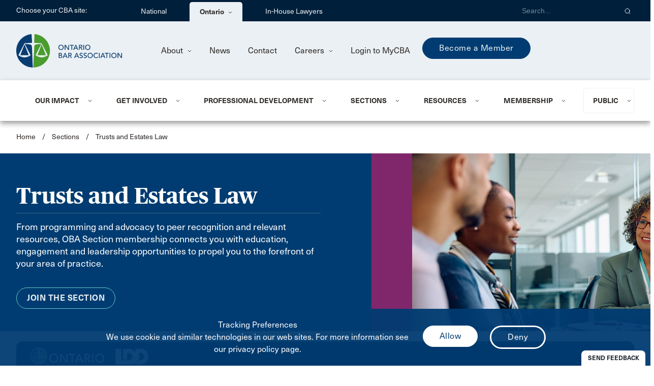

--- FILE ---
content_type: text/html; charset=utf-8
request_url: https://www.oba.org/Sections/Trusts-and-Estates-Law?lang=fr-ca
body_size: 101192
content:




<!DOCTYPE html>
<html lang="en">

<head>
    <script src="https://ajax.googleapis.com/ajax/libs/jquery/3.5.1/jquery.min.js"></script>

    <meta http-equiv="Content-Type" content="text/html; charset=UTF-8" />
    <meta name="viewport" content="width=device-width, initial-scale=1, maximum-scale=1.0" />

    <title>Trusts and Estates Law | Ontario Bar Association</title>

        <link rel="shortcut icon" type="image/png" href="/CBA_Favicon-32px_national.png?v=mFyBXz5Romy1XfaJaia2vikkcoixG4M_aRD60Z4GqZ4" />
        <link rel="icon" type="image/png" sizes="32x32" href="/CBA_Favicon-32px.png?v=U_X8vpzSYFomUBJDJ8AeTsLx3a6dMQBZ5C178VukUds">
        <link rel="icon" type="image/png" sizes="16x16" href="/CBA_Favicon-16px.png?v=onicTx7hS_xAJ-pScuf6O0INNzQ4nY5b81fWt4_ldUc">

        <meta name="description" content="From programming and advocacy to peer recognition and relevant resources, OBA Section membership connects you with education, engagement and leadership opportunities to propel you to the forefront of your area of practice." />

    <meta name="keywords" />

    


<!-- Google Tag Manager -->
<script>(function(w,d,s,l,i){w[l]=w[l]||[];w[l].push({'gtm.start':
new Date().getTime(),event:'gtm.js'});var f=d.getElementsByTagName(s)[0],
j=d.createElement(s),dl=l!='dataLayer'?'&l='+l:'';j.async=true;j.src=
'https://www.googletagmanager.com/gtm.js?id='+i+dl;f.parentNode.insertBefore(j,f);
})(window,document,'script','dataLayer','GTM-NPBLXK2');</script>
<!-- End Google Tag Manager -->

<!-- Google tag (gtag.js) -->
<script async src="https://www.googletagmanager.com/gtag/js?id=AW-17119317694">
</script>
<script>
  window.dataLayer = window.dataLayer || [];
  function gtag(){dataLayer.push(arguments);}
  gtag('js', new Date());
  gtag('config', 'AW-17119317694');
</script>


<!-- Google tag (gtag.js) -->
<script async src="https://www.googletagmanager.com/gtag/js?id=G-Z9B1H33BY2"></script>
<script>
  window.dataLayer = window.dataLayer || [];
  function gtag(){dataLayer.push(arguments);}
  gtag('js', new Date());

  gtag('config', 'G-Z9B1H33BY2');
</script>

<!-- Bugherd Script - OBA reporting tool-->
<script type="text/javascript">

  var BugHerdConfig = {"feedback":{"use_light_background": true}};

</script>
<script type="text/javascript" src="https://www.bugherd.com/sidebarv2.js?apikey=prjz5b1nmvcabwaybspbnw" async="true"></script>
<!-- END Bugherd Script - OBA reporting tool-->

<!-- Monsido-Acquia Website QA Tool-->
<script type="text/javascript">
    window._monsido = window._monsido || {
        token: "lvlEs9qLJwkklF-_KVIFoA",
        statistics: {
            enabled: true,
            cookieLessTracking: true,
            documentTracking: {
                enabled: false,
                documentCls: "monsido_download",
                documentIgnoreCls: "monsido_ignore_download",
                documentExt: [],
            },
        },
    };
</script>
<script type="text/javascript" async src="https://app-script.monsido.com/v2/monsido-script.js"></script>
<!-- END Monsido-Acquia Website QA Tool-->
    






    <!-- CSS  -->
<link href="https://fonts.googleapis.com/icon?family=Material+Icons" rel="stylesheet">


    <link rel="stylesheet" href="/css/materialize.css" />
    <link rel="stylesheet" href="/css/site.css" />
    <!-- Include Fotorama -->
    <link href="https://cdnjs.cloudflare.com/ajax/libs/fotorama/4.6.4/fotorama.css" rel="stylesheet">
    <link rel="stylesheet" href="https://cdnjs.cloudflare.com/ajax/libs/font-awesome/5.15.4/css/all.min.css">
    <link rel="stylesheet" href="https://cdn.datatables.net/1.13.6/css/jquery.dataTables.css" />

    
</head>

<body>
    


<header class="header-menu-sticky">
    <div class="siteRunner">
        <!--<div style="padding:20px; background-color:#215732; color:#FFF; font-text-size:120%;"><p style="margin-top:10px; margin-bottom:10px;">The OBA office will be closed from December 24 to January 2 for the holidays and will resume normal operations on January 5.</p></div>-->
    </div>
    


<a class="skip-to-content-link" href="#main-content">
    Skip to main content
</a>
<div class="header-top">
    <div class="page-width row">
        <div class="header-top-section col s12" role="navigation">
            <div class="header-top-section-label">Choose your CBA site:</div>
            <ul class="header-top-menu aria-menu" role=&#x27;menubar&#x27; aria-label="header-top-menu aria-menu">
                        <li role="none">
                            <a href="https://www.cba.org">
                                National
                            </a>
                        </li>
                        <li class="header-top-menu-dropdown" role="none">
                            <div role="menuitem" aria-haspopup="true" aria-expanded="false"
                                     class="top-menu-Branch">
                                Ontario
                                <img class="header-dropdown-icon" src="/images/Fleche-Dropdown.svg" alt="" />
                            </div>
                            <div role="menu" class="header-top-submenu"
                                     class="top-menu-Branch-background">
                                <ul>
                                        <li role="none">
                                            <a href="https://www.cba-alberta.org" role="menuitem" target="_blank"
                                                    class="top-menu-Branch-item">
                                                Alberta
                                            </a>
                                        </li>
                                        <li role="none">
                                            <a href="https://www.cbabc.org" role="menuitem" target="_blank"
                                                    class="top-menu-Branch-item">
                                                British Columbia
                                            </a>
                                        </li>
                                        <li role="none">
                                            <a href="https://www.cba-mb.ca" role="menuitem" target="_blank"
                                                    class="top-menu-Branch-item">
                                                Manitoba
                                            </a>
                                        </li>
                                        <li role="none">
                                            <a href="https://www.nb-cba.org" role="menuitem" target="_blank"
                                                    class="top-menu-Branch-item">
                                                New Brunswick
                                            </a>
                                        </li>
                                        <li role="none">
                                            <a href="https://www.nl-cba.org/" role="menuitem" target="_blank"
                                                    class="top-menu-Branch-item">
                                                Newfoundland &amp; Labrador
                                            </a>
                                        </li>
                                        <li role="none">
                                            <a href="https://www.cbant.org/" role="menuitem" target="_blank"
                                                    class="top-menu-Branch-item">
                                                Northwest Territories
                                            </a>
                                        </li>
                                        <li role="none">
                                            <a href="https://www.cbans.ca/" role="menuitem" target="_blank"
                                                    class="top-menu-Branch-item">
                                                Nova Scotia
                                            </a>
                                        </li>
</ul><ul aria-label='header-top-submenu'>                                        <li role="none">
                                            <a href="https://www.nunavut-cba.org/" role="menuitem" target="_blank"
                                                    class="top-menu-Branch-item">
                                                Nunavut
                                            </a>
                                        </li>
                                        <li role="none">
                                            <a href="https://www.pe-cba.org/" role="menuitem" target="_blank"
                                                    class="top-menu-Branch-item">
                                                Prince Edward Island
                                            </a>
                                        </li>
                                        <li role="none">
                                            <a href="https://www.abcqc.qc.ca/" role="menuitem" target="_blank"
                                                    class="top-menu-Branch-item">
                                                Qu&#xE9;bec
                                            </a>
                                        </li>
                                        <li role="none">
                                            <a href="https://www.cbasask.org/" role="menuitem" target="_blank"
                                                    class="top-menu-Branch-item">
                                                Saskatchewan
                                            </a>
                                        </li>
                                        <li role="none">
                                            <a href="https://www.yt-cba.org/" role="menuitem" target="_blank"
                                                    class="top-menu-Branch-item">
                                                Yukon
                                            </a>
                                        </li>
                                </ul>
                            </div>
                        </li>
                            <li role="none">
                                <a href="https://www.cbainhouse.org/home/"  target="_blank">
                                    In-House Lawyers
                                </a>
                            </li>
            </ul>

            <div class="header-top-section-right">
                <div class="header-top-section-search-form">
                    <input id="searchQuery"
                           type="text"
                           class="header-top-section-search validate"
                           title="Search"
                           placeholder="Search..."
                           aria-label="Search">
                    <button role="button"
                            aria-label="Search"
                            type="button"
                            onclick="CBA.search('https://oba.org/search/')"
                            class="header-top-section-search-button">
                        <img src="/images/Icon_Search-White.svg"
                             alt="Search" />
                    </button>
                </div>

            </div>
        </div>

        <div class="header-top-section-mobile col s12">
            <div class="header-top-menu-mobile">
                <div class="input-field">
                    <select onchange="CBA.onHeaderTopMenuSelected(this)" aria-label="Choose your CBA site:">
                        <option value="" disabled selected>Choose your CBA site:</option>
                            <option value="https://www.cba.org">National</option>
                                <optgroup label="Ontario">
                                        <option value="https://www.cba-alberta.org" target="_blank">Alberta</option>
                                        <option value="https://www.cbabc.org" target="_blank">British Columbia</option>
                                        <option value="https://www.cba-mb.ca" target="_blank">Manitoba</option>
                                        <option value="https://www.nb-cba.org" target="_blank">New Brunswick</option>
                                        <option value="https://www.nl-cba.org/" target="_blank">Newfoundland &amp; Labrador</option>
                                        <option value="https://www.cbant.org/" target="_blank">Northwest Territories</option>
                                        <option value="https://www.cbans.ca/" target="_blank">Nova Scotia</option>
                                        <option value="https://www.nunavut-cba.org/" target="_blank">Nunavut</option>
                                        <option value="https://www.pe-cba.org/" target="_blank">Prince Edward Island</option>
                                        <option value="https://www.abcqc.qc.ca/" target="_blank">Qu&#xE9;bec</option>
                                        <option value="https://www.cbasask.org/" target="_blank">Saskatchewan</option>
                                        <option value="https://www.yt-cba.org/" target="_blank">Yukon</option>
                                </optgroup>
                                <option value="https://www.cbainhouse.org/home/" target="_blank">In-House Lawyers</option>
                    </select>
                </div>
            </div>
        </div>
    </div>
</div>

<script type="text/javascript">
    var CBA = CBA || {};
    CBA.onHeaderTopMenuSelected = function(el) {
        var url = el.value;
        location.href = url;
    }
</script>


    <div class="header-secondary">
        <div class="page-width row">
            <div class="header-secondary-section col s12">
                <div class="header-secondary-section-logo">
                    <a href="/">
                            <img src="/getmedia/74833c44-e4e4-4e90-a753-fd7931dde506/ON-EN.png?width=250&amp;height=100&amp;ext=.png" alt="OBA Logo" title="OBA Logo">
                    </a>
                </div>

                <div class="header-secondary-content">
                    <ul class="header-secondary-menu">
                                <li class="header-secondary-menu-dropdown">
                                    <a href="javascript:void(0);">
About                                        <img class="header-dropdown-icon" src="/images/Fleche-Dropdown.svg" alt="" />
                                    </a>

                                    <ul class="header-secondary-submenu">
                                            <li>
                                                <a href="https://oba.org/about-us/who-we-are/">
Who We Are                                                </a>
                                            </li>
                                            <li>
                                                <a href="https://oba.org/about-us/board-of-directors/">
Board of Directors                                                </a>
                                            </li>
                                            <li>
                                                <a href="https://oba.org/about-us/provincial-council/">
Provincial Council                                                </a>
                                            </li>
                                            <li>
                                                <a href="https://oba.org/about-us/bylaws-and-policies/">
By-law and Policies                                                </a>
                                            </li>
                                            <li>
                                                <a href="https://oba.org/about-us/oba-accessibility-policy-statement/">
Accessibility Statement                                                </a>
                                            </li>
                                    </ul>
                                </li>
                                <li>
                                    <a href="https://oba.org/news/">
News                                    </a>
                                </li>
                                <li>
                                    <a href="https://oba.org/en-ca/contact/">
Contact                                    </a>
                                </li>
                                <li class="header-secondary-menu-dropdown">
                                    <a href="javascript:void(0);">
Careers                                        <img class="header-dropdown-icon" src="/images/Fleche-Dropdown.svg" alt="" />
                                    </a>

                                    <ul class="header-secondary-submenu">
                                            <li>
                                                <a href="https://oba.org/careers/careers-at-oba/">
Careers at OBA                                                </a>
                                            </li>
                                            <li>
                                                <a href="https://oba.org/careers/job-board/">
Job Board                                                </a>
                                            </li>
                                    </ul>
                                </li>

                            <li>
                                

<input type="hidden" id="ssoWindow">

                            <a role="menuitem" href="/en-ca/account/login?returnUrl=%2FSections%2FTrusts-and-Estates-Law%3Flang%3Dfr-ca">
                                Login to MyCBA
                            </a>


                            </li>
                    </ul>
                        <div class="header-secondary-featured">
                            <a href="" class="button-primary">Become a Member</a>
                        </div>
                </div>
            </div>
        </div>

        <div class="header-secondary-section-mobile col s12">
            <div class="header-secondary-section-logo-mobile">
                <a href="/">
                        <img src="/getmedia/d96f16b5-8e95-4afc-b923-909a0c97cf35/ON-Short.png?width=175&amp;height=46&amp;ext=.png" alt="OBA Logo" title="OBA Logo">
                </a>
            </div>
            <div class="header-secondary-icon-mobile header-search-icon-mobile">
                <img src="/images/Icon_Search.svg" alt="search" />
            </div>
            <div class="header-secondary-icon-mobile header-menu-icon-mobile">
                <img src="/images/Burger-Menu.svg" alt="menu" />
            </div>
        </div>

        <div class="header-secondary-search-mobile">
            <input id="searchQueryMobile" type="text" class="header-secondary-search-input-mobile validate"
            title="Search" placeholder="Search...">
            <button class="header-secondary-search-btn-mobile" role="button"
            aria-label="Search"
            type="button" onclick="CBA.search('https://oba.org/search/', true)">
                <img src="/images/Icon_Search.svg" title="Search"
                alt="search" />
            </button>
        </div>

        <div class="header-menu-mobile">
            <div class="header-primary-menu-mobile">
                <ul class="menu-login">
                    <li class="header-primary-menu-dropdown-mobile">



<input type="hidden" id="ssoWindow">

                            <a role="menuitem" href="/en-ca/account/login?returnUrl=%2FSections%2FTrusts-and-Estates-Law%3Flang%3Dfr-ca">
                                Login to MyCBA
                            </a>

                    </li>
                        <div class="header-secondary-featured">
                            <a href="" class="button-primary">Become a Member</a>
                        </div>
                </ul>

                <ul>
                                

    <li class="header-primary-menu-dropdown-mobile">
        <div class="page-width row" role="menuitem" aria-haspopup="true" aria-expanded="false">
            <a class="header-primary-dropdown-item-mobile col s12">
                Our Impact
                <img class="header-dropdown-icon-mobile" src="/images/Fleche-Dropdown.svg" alt="" />
            </a>
        </div>

        <div class="header-primary-submenu-mobile" role="menu" aria-label="menu_image_mobile">
            <div class="page-width row">
                <ul class="col s12">
                        <li role="none">
                            <a role="menuitem" href="https://oba.org/our-impact/about-advocacy/">About Advocacy</a>
                        </li>
                        <li role="none">
                            <a role="menuitem" href="https://oba.org/our-impact/your-leg-up/">Legislative Updates</a>
                        </li>
                        <li role="none">
                            <a role="menuitem" href="https://oba.org/our-impact/sector-updates/">Sector Updates</a>
                        </li>
                        <li role="none">
                            <a role="menuitem" href="https://oba.org/submissions-25c4a3ba2e96d3b210ad900927c3c194/">Submissions</a>
                        </li>
                        <li role="none">
                            <a role="menuitem" href="https://oba.org/our-impact/committees/">Committees</a>
                        </li>
                        <li role="none">
                            <a role="menuitem" href="https://oba.org/our-impact/initiatives/">Initiatives</a>
                        </li>
                        <li role="none">
                            <a role="menuitem" href="https://oba.org/resources/oba-innovator-in-residence/">Innovator in Residence</a>
                        </li>
                </ul>
            </div>
                <div class="page-width row">
                    <div class="col s12">
                        <div class="header-primary-memu-membership-mobile">
                                <p class="header-primary-submenu-title-mobile">LegUp Newsletter</p>
                            <ul>
                                <li role="none">
                                        <a role="menuitem" href="https://oba.org/our-impact/your-leg-up/" class="header-primary-submenu-image-link" alt="">View LegUp Newsletter</a>
                                </li>
                            </ul>
                        </div>
                    </div>
                </div>
        </div>
    </li>

                                

    <li class="header-primary-menu-dropdown-mobile">
        <div class="page-width row" role="menuitem" aria-haspopup="true" aria-expanded="false">
            <a class="header-primary-dropdown-item-mobile col s12">
                Get Involved
                <img class="header-dropdown-icon-mobile" src="/images/Fleche-Dropdown.svg" alt="" />
            </a>
        </div>

        <div class="header-primary-submenu-mobile" role="menu" aria-label="menu_image_mobile">
            <div class="page-width row">
                <ul class="col s12">
                        <li role="none">
                            <a role="menuitem" href="https://oba.org/get-involved/volunteer-with/">Volunteer with OBA</a>
                        </li>
                        <li role="none">
                            <a role="menuitem" href="https://oba.org/get-involved/awards-and-recognition/">Awards and Recognition</a>
                        </li>
                        <li role="none">
                            <a role="menuitem" href="https://oba.org/get-involved/lawyers-helping-lawyers/">Lawyers Helping Lawyers </a>
                        </li>
                        <li role="none">
                            <a role="menuitem" href="https://oba.org/get-involved/oba-speakers-bureau/">OBA Speakers Bureau</a>
                        </li>
                        <li role="none">
                            <a role="menuitem" href="https://oba.org/get-involved/advertise-with-the-oba/">Sponsorship and Advertising</a>
                        </li>
                        <li role="none">
                            <a role="menuitem" href="https://oba.org/pro-bono/">Pro Bono</a>
                        </li>
                </ul>
            </div>
                <div class="page-width row">
                    <div class="col s12">
                        <div class="header-primary-memu-membership-mobile">
                                <p class="header-primary-submenu-title-mobile">Build Your Profile</p>
                            <ul>
                                <li role="none">
                                        <a role="menuitem" href="https://oba.org/get-involved/build-your-profile/" class="header-primary-submenu-image-link" alt="">Learn More</a>
                                </li>
                            </ul>
                        </div>
                    </div>
                </div>
        </div>
    </li>

                                

    <li class="header-primary-menu-dropdown-mobile">
        <div class="page-width row" role="menuitem" aria-haspopup="true" aria-expanded="false">
            <a class="header-primary-dropdown-item-mobile col s12">
                Professional Development
                <img class="header-dropdown-icon-mobile" src="/images/Fleche-Dropdown.svg" alt="" />
            </a>
        </div>

        <div class="header-primary-submenu-mobile" role="menu" aria-label="menu_image_mobile">
            <div class="page-width row">
                <ul class="col s12">
                        <li role="none">
                            <a role="menuitem" href="https://oba.org/professional-development/about-pd/">Find a Program</a>
                        </li>
                        <li role="none">
                            <a role="menuitem" href="https://oba.org/professional-development/certificate-series/">Certificate Series</a>
                        </li>
                        <li role="none">
                            <a role="menuitem" href="https://oba.org/professional-development/webinars-by-series/">Webinars by Series</a>
                        </li>
                        <li role="none">
                            <a role="menuitem" href="https://oba.org/professional-development/on-demand-programs/">On-Demand Programs</a>
                        </li>
                        <li role="none">
                            <a role="menuitem" href="https://oba.org/professional-development/mentorship/">Mentorship</a>
                        </li>
                        <li role="none">
                            <a role="menuitem" href="https://oba.org/professional-development/case-centre-training/">Case Center Training</a>
                        </li>
                        <li role="none">
                            <a role="menuitem" href="https://oba.org/professional-development/video-repays/">Live Replays</a>
                        </li>
                        <li role="none">
                            <a role="menuitem" href="https://oba.org/resources/practice-tools/real-intelligence-on-ai/ai-academy/">AI Academy</a>
                        </li>
                </ul>
            </div>
                <div class="page-width row">
                    <div class="col s12">
                        <div class="header-primary-memu-membership-mobile">
                                <p class="header-primary-submenu-title-mobile">On-Demand Professional Development</p>
                            <ul>
                                <li role="none">
                                        <a role="menuitem" href="https://oba.org/professional-development/on-demand-programs/" class="header-primary-submenu-image-link" alt="">Learn more</a>
                                </li>
                            </ul>
                        </div>
                    </div>
                </div>
        </div>
    </li>

                                

    <li class="header-primary-menu-dropdown-mobile">
        <div class="page-width row" role="menuitem" aria-haspopup="true" aria-expanded="false">
            <a class="header-primary-dropdown-item-mobile col s12">
                Sections
                <img class="header-dropdown-icon-mobile" src="/images/Fleche-Dropdown.svg" alt="" />
            </a>
        </div>

        <div class="header-primary-submenu-mobile" role="menu" aria-label="menu_image_mobile">
            <div class="page-width row">
                <ul class="col s12">
                        <li role="none">
                            <a role="menuitem" href="https://oba.org/sections/">Sections </a>
                        </li>
                        <li role="none">
                            <a role="menuitem" href="https://oba.org/sections/enroll-in-sections/">Enroll in Sections</a>
                        </li>
                        <li role="none">
                            <a role="menuitem" href="https://oba.org/sections/section-constitution/">Section Constitution</a>
                        </li>
                        <li role="none">
                            <a role="menuitem" href="https://oba.org/sections/section-executive-election/">Section Executive Election</a>
                        </li>
                </ul>
            </div>
                <div class="page-width row">
                    <div class="col s12">
                        <div class="header-primary-memu-membership-mobile">
                                <p class="header-primary-submenu-title-mobile">Make the most of your membership</p>
                            <ul>
                                <li role="none">
                                        <a role="menuitem" href="https://oba.org/sections/enroll-in-sections/" class="header-primary-submenu-image-link" alt="">Join Sections</a>
                                </li>
                            </ul>
                        </div>
                    </div>
                </div>
        </div>
    </li>

                                

    <li class="header-primary-menu-dropdown-mobile">
        <div class="page-width row" role="menuitem" aria-haspopup="true" aria-expanded="false">
            <a class="header-primary-dropdown-item-mobile col s12">
                Resources
                <img class="header-dropdown-icon-mobile" src="/images/Fleche-Dropdown.svg" alt="" />
            </a>
        </div>

        <div class="header-primary-submenu-mobile" role="menu" aria-label="menu_image_mobile">
            <div class="page-width row">
                <ul class="col s12">
                        <li role="none">
                            <a role="menuitem" href="https://oba.org/resources/practice-tools/">Practice Tools</a>
                        </li>
                        <li role="none">
                            <a role="menuitem" href="https://oba.org/resources/publications/">Publications</a>
                        </li>
                        <li role="none">
                            <a role="menuitem" href="https://oba.org/resources/podcasts/">Podcasts</a>
                        </li>
                        <li role="none">
                            <a role="menuitem" href="https://oba.org/resources/oba-robe-bank/">OBA Robe Bank</a>
                        </li>
                        <li role="none">
                            <a role="menuitem" href="https://oba.org/resources/equality-and-diversity/">Equality, Diversity and Inclusion</a>
                        </li>
                        <li role="none">
                            <a role="menuitem" href="https://oba.org/resources/truth-and-reconciliation/">Truth &amp; Reconciliation</a>
                        </li>
                        <li role="none">
                            <a role="menuitem" href="https://oba.org/resources/well-being-and-lawyer-assistance/">Well-being and Lawyer Assistance</a>
                        </li>
                        <li role="none">
                            <a role="menuitem" href="https://oba.org/peer-support/">Peer Support Network</a>
                        </li>
                        <li role="none">
                            <a role="menuitem" href="https://oba.org/publications/">PD Publications Store</a>
                        </li>
                </ul>
            </div>
                <div class="page-width row">
                    <div class="col s12">
                        <div class="header-primary-memu-membership-mobile">
                                <p class="header-primary-submenu-title-mobile">Real Intelligence on AI</p>
                            <ul>
                                <li role="none">
                                        <a role="menuitem" href="https://oba.org/resources/practice-tools/real-intelligence-on-ai/" class="header-primary-submenu-image-link" alt="">View AI Resources </a>
                                </li>
                            </ul>
                        </div>
                    </div>
                </div>
        </div>
    </li>

                                

    <li class="header-primary-menu-dropdown-mobile">
        <div class="page-width row" role="menuitem" aria-haspopup="true" aria-expanded="false">
            <a class="header-primary-dropdown-item-mobile col s12">
                Membership
                <img class="header-dropdown-icon-mobile" src="/images/Fleche-Dropdown.svg" alt="" />
            </a>
        </div>

        <div class="header-primary-submenu-mobile" role="menu" aria-label="menu_membership_mobile">
            <div class="page-width row">
                <ul class="col s12">
                        <li role="none">
                            <a role="menuitem" href="https://oba.org/membership/joining-the-cba/">Joining the CBA</a>
                        </li>
                        <li role="none">
                            <a role="menuitem" href="https://oba.org/membership/fee-and-benefits/">Membership Fees &amp; Benefits</a>
                        </li>
                        <li role="none">
                            <a role="menuitem" href="https://oba.org/membership/member-savings/">Member Savings</a>
                        </li>
                        <li role="none">
                            <a role="menuitem" href="https://oba.org/membership/member-to-member-directory/">Member Directory</a>
                        </li>
                        <li role="none">
                            <a role="menuitem" href="https://oba.org/oba-services/">OBA Services</a>
                        </li>
                </ul>
            </div>

            <div class="page-width row">
                <div class="col s12">
                    <div class="header-primary-memu-membership-mobile">
                        <p class="header-primary-submenu-title-mobile">Become a member</p>
                            <ul>
                                <li role="none">
                                    <a role="menuitem" class="button-primary" alt=""
                                           href="/membership/joining-the-cba/" target="_self">Join Now</a>
                                </li>
                            </ul>
                    </div>
                </div>
            </div>
        </div>
    </li>

                                

    <li class="header-primary-menu-dropdown-mobile">
        <div class="page-width row" role="menuitem" aria-haspopup="true" aria-expanded="false">
            <a class="header-primary-dropdown-item-mobile col s12">
                Public
                <img class="header-dropdown-icon-mobile" src="/images/Fleche-Dropdown.svg" alt="" />
            </a>
        </div>

        <div class="header-primary-submenu-mobile" role="menu" aria-label="menu_image_mobile">
            <div class="page-width row">
                <ul class="col s12">
                        <li role="none">
                            <a role="menuitem" href="https://oba.org/oba-conference-centre/">OBA Conference Centre</a>
                        </li>
                        <li role="none">
                            <a role="menuitem" href="https://oba.org/public/make-a-will/">Making a Will</a>
                        </li>
                        <li role="none">
                            <a role="menuitem" href="https://oba.org/public/working-with-a-lawyer-to-buy-a-home/">Working with a Lawyer to Buy a Home</a>
                        </li>
                        <li role="none">
                            <a role="menuitem" href="https://oba.org/public/legal-health-checks/">Legal Health Checks</a>
                        </li>
                        <li role="none">
                            <a role="menuitem" href="https://oba.org/public/legal-resources/">Legal Resources</a>
                        </li>
                        <li role="none">
                            <a role="menuitem" href="https://oba.org/public/starting-a-new-life-in-canada/">Immigrating to Canada</a>
                        </li>
                        <li role="none">
                            <a role="menuitem" href="https://oba.org/public/speakers-bureau/">Speakers Bureau</a>
                        </li>
                        <li role="none">
                            <a role="menuitem" href="https://oba.org/public/cyber-security-month/">Cyber Security Month</a>
                        </li>
                </ul>
            </div>
                <div class="page-width row">
                    <div class="col s12">
                        <div class="header-primary-memu-membership-mobile">
                                <p class="header-primary-submenu-title-mobile">Find a Lawyer </p>
                            <ul>
                                <li role="none">
                                        <a role="menuitem" href="https://oba.org/public/" class="header-primary-submenu-image-link" alt="">Search</a>
                                </li>
                            </ul>
                        </div>
                    </div>
                </div>
        </div>
    </li>

                </ul>

                <div class="header-secondary-menu-mobile">
                    <div class="page-width row">
                        <ul class="header-secondary-menu-mobile col s12">
                                    <li class="header-secondary-menu-dropdown-mobile">
                                        <div>
About                                            <img class="header-dropdown-icon-mobile" src="/images/Fleche-Dropdown-White.svg" alt="" />
                                        </div>

                                        <ul class="header-secondary-submenu-mobile">
                                                <li>
                                                    <a href="https://oba.org/about-us/who-we-are/">
Who We Are                                                    </a>
                                                </li>
                                                <li>
                                                    <a href="https://oba.org/about-us/board-of-directors/">
Board of Directors                                                    </a>
                                                </li>
                                                <li>
                                                    <a href="https://oba.org/about-us/provincial-council/">
Provincial Council                                                    </a>
                                                </li>
                                                <li>
                                                    <a href="https://oba.org/about-us/bylaws-and-policies/">
By-law and Policies                                                    </a>
                                                </li>
                                                <li>
                                                    <a href="https://oba.org/about-us/oba-accessibility-policy-statement/">
Accessibility Statement                                                    </a>
                                                </li>
                                        </ul>
                                    </li>
                                    <li>
                                        <a href="https://oba.org/news/">
News                                        </a>
                                    </li>
                                    <li>
                                        <a href="https://oba.org/en-ca/contact/">
Contact                                        </a>
                                    </li>
                                    <li class="header-secondary-menu-dropdown-mobile">
                                        <div>
Careers                                            <img class="header-dropdown-icon-mobile" src="/images/Fleche-Dropdown-White.svg" alt="" />
                                        </div>

                                        <ul class="header-secondary-submenu-mobile">
                                                <li>
                                                    <a href="https://oba.org/careers/careers-at-oba/">
Careers at OBA                                                    </a>
                                                </li>
                                                <li>
                                                    <a href="https://oba.org/careers/job-board/">
Job Board                                                    </a>
                                                </li>
                                        </ul>
                                    </li>
                        </ul>
                    </div>
                </div>
            </div>
        </div>
    </div>

    <div class="header-primary">
        <div class="page-width row">
            <div class="header-primary-section col s12">
                <ul class="header-primary-menu">
                                

    <li class="header-primary-menu-dropdown" id="menu-ee2c84176d174795a2c93cddb8d945d1" role="menuitem" aria-haspopup="true" aria-expanded="false">
        <div class="header-primary-menu-item">
            <a tabindex="0" class="header-primary-dropdown-item-mobile col s12">
                Our Impact
            </a>
        </div>
        <img class="header-dropdown-icon" src="/images/Fleche-Dropdown.svg" alt="" />
    </li>
    <div id="sub-menu-ee2c84176d174795a2c93cddb8d945d1" class="header-primary-submenu" role="menu">
        <div class="header-primary-submenu-width row">
            <div class="col s12">
                <div class="header-primary-submenu-content row">
                    <div class="header-primary-submenu-left header-primary-submenu-2col col s7">
                        <ul>
                                <li role="none">
                                    <a role="menuitem" href="https://oba.org/our-impact/about-advocacy/">About Advocacy</a>
                                </li>
                                <li role="none">
                                    <a role="menuitem" href="https://oba.org/our-impact/your-leg-up/">Legislative Updates</a>
                                </li>
                                <li role="none">
                                    <a role="menuitem" href="https://oba.org/our-impact/sector-updates/">Sector Updates</a>
                                </li>
                                <li role="none">
                                    <a role="menuitem" href="https://oba.org/submissions-25c4a3ba2e96d3b210ad900927c3c194/">Submissions</a>
                                </li>
                                <li role="none">
                                    <a role="menuitem" href="https://oba.org/our-impact/committees/">Committees</a>
                                </li>
                                <li role="none">
                                    <a role="menuitem" href="https://oba.org/our-impact/initiatives/">Initiatives</a>
                                </li>
                                <li role="none">
                                    <a role="menuitem" href="https://oba.org/resources/oba-innovator-in-residence/">Innovator in Residence</a>
                                </li>
                        </ul>
                    </div>

                    <div class="col s5">
                        <div class="header-primary-submenu-image-right row">

                                <div class="header-primary-submenu-image-right-image col s5">
                                    <img src="/getmedia/53b18108-4aff-4bb0-8bea-a9893d1d6431/Menu-LegUp-Illustration-300x300.png?width=300&amp;height=300&amp;ext=.png" alt="LegUp Newsletter" />
                                </div>
                            
                            
                            <div role="menubar" class="header-primary-submenu-image-right-content col s7 aria-menu">
                                        <p class="header-primary-submenu-image-title">LegUp Newsletter</p>
<p>LegUp is your weekly window into what's happening at Queen's Park and beyond, with updates on regulatory and legislative changes, and much more!</p>                                        <a role="menuitem" href="https://oba.org/our-impact/your-leg-up/" alt="">View LegUp Newsletter</a>
                            </div>
                        </div>
                    </div>
                </div>
            </div>
        </div>
    </div>

                                

    <li class="header-primary-menu-dropdown" id="menu-78f0ca5eb158400daf18714c1d8e24a1" role="menuitem" aria-haspopup="true" aria-expanded="false">
        <div class="header-primary-menu-item">
            <a tabindex="0" class="header-primary-dropdown-item-mobile col s12">
                Get Involved
            </a>
        </div>
        <img class="header-dropdown-icon" src="/images/Fleche-Dropdown.svg" alt="" />
    </li>
    <div id="sub-menu-78f0ca5eb158400daf18714c1d8e24a1" class="header-primary-submenu" role="menu">
        <div class="header-primary-submenu-width row">
            <div class="col s12">
                <div class="header-primary-submenu-content row">
                    <div class="header-primary-submenu-left header-primary-submenu-2col col s7">
                        <ul>
                                <li role="none">
                                    <a role="menuitem" href="https://oba.org/get-involved/volunteer-with/">Volunteer with OBA</a>
                                </li>
                                <li role="none">
                                    <a role="menuitem" href="https://oba.org/get-involved/awards-and-recognition/">Awards and Recognition</a>
                                </li>
                                <li role="none">
                                    <a role="menuitem" href="https://oba.org/get-involved/lawyers-helping-lawyers/">Lawyers Helping Lawyers </a>
                                </li>
                                <li role="none">
                                    <a role="menuitem" href="https://oba.org/get-involved/oba-speakers-bureau/">OBA Speakers Bureau</a>
                                </li>
                                <li role="none">
                                    <a role="menuitem" href="https://oba.org/get-involved/advertise-with-the-oba/">Sponsorship and Advertising</a>
                                </li>
                                <li role="none">
                                    <a role="menuitem" href="https://oba.org/pro-bono/">Pro Bono</a>
                                </li>
                        </ul>
                    </div>

                    <div class="col s5">
                        <div class="header-primary-submenu-image-right row">

                                <div class="header-primary-submenu-image-right-image col s5">
                                    <img src="/getmedia/3b905126-f045-4e60-aeab-cd77cfcad2f4/business-people-shaking-hands-430x292.jpg?width=430&amp;height=292&amp;ext=.jpg" alt="Build Your Profile" />
                                </div>
                            
                            
                            <div role="menubar" class="header-primary-submenu-image-right-content col s7 aria-menu">
                                        <p class="header-primary-submenu-image-title">Build Your Profile</p>
<p>Lawyers helping lawyers is all about making lasting, impactful connections. </p>                                        <a role="menuitem" href="https://oba.org/get-involved/build-your-profile/" alt="">Learn More</a>
                            </div>
                        </div>
                    </div>
                </div>
            </div>
        </div>
    </div>

                                

    <li class="header-primary-menu-dropdown" id="menu-416a0bb88225433ea67c8af0ea298f6b" role="menuitem" aria-haspopup="true" aria-expanded="false">
        <div class="header-primary-menu-item">
            <a tabindex="0" class="header-primary-dropdown-item-mobile col s12">
                Professional Development
            </a>
        </div>
        <img class="header-dropdown-icon" src="/images/Fleche-Dropdown.svg" alt="" />
    </li>
    <div id="sub-menu-416a0bb88225433ea67c8af0ea298f6b" class="header-primary-submenu" role="menu">
        <div class="header-primary-submenu-width row">
            <div class="col s12">
                <div class="header-primary-submenu-content row">
                    <div class="header-primary-submenu-left header-primary-submenu-2col col s7">
                        <ul>
                                <li role="none">
                                    <a role="menuitem" href="https://oba.org/professional-development/about-pd/">Find a Program</a>
                                </li>
                                <li role="none">
                                    <a role="menuitem" href="https://oba.org/professional-development/certificate-series/">Certificate Series</a>
                                </li>
                                <li role="none">
                                    <a role="menuitem" href="https://oba.org/professional-development/webinars-by-series/">Webinars by Series</a>
                                </li>
                                <li role="none">
                                    <a role="menuitem" href="https://oba.org/professional-development/on-demand-programs/">On-Demand Programs</a>
                                </li>
                                <li role="none">
                                    <a role="menuitem" href="https://oba.org/professional-development/mentorship/">Mentorship</a>
                                </li>
                                <li role="none">
                                    <a role="menuitem" href="https://oba.org/professional-development/case-centre-training/">Case Center Training</a>
                                </li>
                                <li role="none">
                                    <a role="menuitem" href="https://oba.org/professional-development/video-repays/">Live Replays</a>
                                </li>
                                <li role="none">
                                    <a role="menuitem" href="https://oba.org/resources/practice-tools/real-intelligence-on-ai/ai-academy/">AI Academy</a>
                                </li>
                        </ul>
                    </div>

                    <div class="col s5">
                        <div class="header-primary-submenu-image-right row">

                                <div class="header-primary-submenu-image-right-image col s5">
                                    <img src="/getmedia/792c5b7d-eea9-459a-b1c1-25f5fc3e0997/2025OnDemand-Backyard-1620x950.png?width=300&amp;height=175&amp;ext=.png" alt="On-Demand Professional Development" />
                                </div>
                            
                            
                            <div role="menubar" class="header-primary-submenu-image-right-content col s7 aria-menu">
                                        <p class="header-primary-submenu-image-title">On-Demand Professional Development</p>
<p>Access on-demand professional development, whenever and wherever it suits your busy schedule.</p>                                        <a role="menuitem" href="https://oba.org/professional-development/on-demand-programs/" alt="">Learn more</a>
                            </div>
                        </div>
                    </div>
                </div>
            </div>
        </div>
    </div>

                                

    <li class="header-primary-menu-dropdown" id="menu-fbcb707578764d5f8856609528057cea" role="menuitem" aria-haspopup="true" aria-expanded="false">
        <div class="header-primary-menu-item">
            <a tabindex="0" class="header-primary-dropdown-item-mobile col s12">
                Sections
            </a>
        </div>
        <img class="header-dropdown-icon" src="/images/Fleche-Dropdown.svg" alt="" />
    </li>
    <div id="sub-menu-fbcb707578764d5f8856609528057cea" class="header-primary-submenu" role="menu">
        <div class="header-primary-submenu-width row">
            <div class="col s12">
                <div class="header-primary-submenu-content row">
                    <div class="header-primary-submenu-left header-primary-submenu-2col col s7">
                        <ul>
                                <li role="none">
                                    <a role="menuitem" href="https://oba.org/sections/">Sections </a>
                                </li>
                                <li role="none">
                                    <a role="menuitem" href="https://oba.org/sections/enroll-in-sections/">Enroll in Sections</a>
                                </li>
                                <li role="none">
                                    <a role="menuitem" href="https://oba.org/sections/section-constitution/">Section Constitution</a>
                                </li>
                                <li role="none">
                                    <a role="menuitem" href="https://oba.org/sections/section-executive-election/">Section Executive Election</a>
                                </li>
                        </ul>
                    </div>

                    <div class="col s5">
                        <div class="header-primary-submenu-image-right row">

                                <div class="header-primary-submenu-image-right-image col s5">
                                    <img src="/getmedia/551ebdf4-ead3-4540-97e1-cc2c49302f8a/Listing-Video-Library-358x238.png?width=358&amp;height=238&amp;ext=.png" alt="Women on laptop" />
                                </div>
                            
                            
                            <div role="menubar" class="header-primary-submenu-image-right-content col s7 aria-menu">
                                        <p class="header-primary-submenu-image-title">Make the most of your membership</p>
<p>Section renewal for 2025-2026</p>                                        <a role="menuitem" href="https://oba.org/sections/enroll-in-sections/" alt="">Join Sections</a>
                            </div>
                        </div>
                    </div>
                </div>
            </div>
        </div>
    </div>

                                

    <li class="header-primary-menu-dropdown" id="menu-dfb48a966fab4bfeb51d9b6ae16518a2" role="menuitem" aria-haspopup="true" aria-expanded="false">
        <div class="header-primary-menu-item">
            <a tabindex="0" class="header-primary-dropdown-item-mobile col s12">
                Resources
            </a>
        </div>
        <img class="header-dropdown-icon" src="/images/Fleche-Dropdown.svg" alt="" />
    </li>
    <div id="sub-menu-dfb48a966fab4bfeb51d9b6ae16518a2" class="header-primary-submenu" role="menu">
        <div class="header-primary-submenu-width row">
            <div class="col s12">
                <div class="header-primary-submenu-content row">
                    <div class="header-primary-submenu-left header-primary-submenu-2col col s7">
                        <ul>
                                <li role="none">
                                    <a role="menuitem" href="https://oba.org/resources/practice-tools/">Practice Tools</a>
                                </li>
                                <li role="none">
                                    <a role="menuitem" href="https://oba.org/resources/publications/">Publications</a>
                                </li>
                                <li role="none">
                                    <a role="menuitem" href="https://oba.org/resources/podcasts/">Podcasts</a>
                                </li>
                                <li role="none">
                                    <a role="menuitem" href="https://oba.org/resources/oba-robe-bank/">OBA Robe Bank</a>
                                </li>
                                <li role="none">
                                    <a role="menuitem" href="https://oba.org/resources/equality-and-diversity/">Equality, Diversity and Inclusion</a>
                                </li>
                                <li role="none">
                                    <a role="menuitem" href="https://oba.org/resources/truth-and-reconciliation/">Truth &amp; Reconciliation</a>
                                </li>
                                <li role="none">
                                    <a role="menuitem" href="https://oba.org/resources/well-being-and-lawyer-assistance/">Well-being and Lawyer Assistance</a>
                                </li>
                                <li role="none">
                                    <a role="menuitem" href="https://oba.org/peer-support/">Peer Support Network</a>
                                </li>
                                <li role="none">
                                    <a role="menuitem" href="https://oba.org/publications/">PD Publications Store</a>
                                </li>
                        </ul>
                    </div>

                    <div class="col s5">
                        <div class="header-primary-submenu-image-right row">

                                <div class="header-primary-submenu-image-right-image col s5">
                                    <img src="/getmedia/0d1747b5-031d-4bf1-8dc9-911e6a2eb83a/Listing-AI-Bulbs-300x300.png?width=300&amp;height=300&amp;ext=.png" alt="Real Intelligence on AI" />
                                </div>
                            
                            
                            <div role="menubar" class="header-primary-submenu-image-right-content col s7 aria-menu">
                                        <p class="header-primary-submenu-image-title">Real Intelligence on AI</p>
<p>OBA’s Real Intelligence on AI is designed to demystify AI and help you to understand and mitigate its risks while enjoying its many benefits.</p>                                        <a role="menuitem" href="https://oba.org/resources/practice-tools/real-intelligence-on-ai/" alt="">View AI Resources </a>
                            </div>
                        </div>
                    </div>
                </div>
            </div>
        </div>
    </div>

                                

    <li class="header-primary-menu-dropdown" id="menu-3b2fc8591bae41c8904b27648797400d" role="menuitem" aria-haspopup="true" aria-expanded="false">
        <div class="header-primary-menu-item">
            <a tabindex="0" class="header-primary-dropdown-item-mobile col s12">
                Membership
            </a>
        </div>
        <img class="header-dropdown-icon" src="/images/Fleche-Dropdown.svg" alt="" />
    </li>
    <div id="sub-menu-3b2fc8591bae41c8904b27648797400d" class="header-primary-submenu" role="menu" aria-label="header-primary-submenu">
        <div class="header-primary-submenu-width row">
            <div class="col s12">
                <div class="header-primary-submenu-content row">
                    <div class="header-primary-submenu-left col s4">
                        <ul>
                                <li role="none">
                                    <a role="menuitem" href="https://oba.org/membership/joining-the-cba/">Joining the CBA</a>
                                </li>
                                <li role="none">
                                    <a role="menuitem" href="https://oba.org/membership/fee-and-benefits/">Membership Fees &amp; Benefits</a>
                                </li>
                                <li role="none">
                                    <a role="menuitem" href="https://oba.org/membership/member-savings/">Member Savings</a>
                                </li>
                                <li role="none">
                                    <a role="menuitem" href="https://oba.org/membership/member-to-member-directory/">Member Directory</a>
                                </li>
                                <li role="none">
                                    <a role="menuitem" href="https://oba.org/oba-services/">OBA Services</a>
                                </li>
                        </ul>
                    </div>

                    <div class="col s8">
                        <div class="header-primary-submenu-membership-right row" style="margin-bottom: 0px !important;">
                            <div class="header-primary-submenu-membership-right-content col s7">
                                <p class="header-primary-submenu-membership-title">Become a member</p>
                                <p>Learn new skills, grow your network and make an impact.</p>


                                    <a role="menuitem" class="button-primary" alt=""
                                       href="/membership/joining-the-cba/" target="_self">Join Now</a>
                            </div>

                            <div class="header-primary-submenu-membership-right-image col s5">

                                    <img src="/getmedia/41af7d5b-20b7-49d1-a89d-0f56b943b88a/MembershipMenu.png?width=300&amp;height=300&amp;ext=.png" title="" alt=""/>
                            </div>
                        </div>

                    </div>
                </div>
            </div>
        </div>
    </div>

                                

    <li class="header-primary-menu-dropdown" id="menu-03a1203dfb244ab391764608c5c2b763" role="menuitem" aria-haspopup="true" aria-expanded="false">
        <div class="header-primary-menu-item">
            <a tabindex="0" class="header-primary-dropdown-item-mobile col s12">
                Public
            </a>
        </div>
        <img class="header-dropdown-icon" src="/images/Fleche-Dropdown.svg" alt="" />
    </li>
    <div id="sub-menu-03a1203dfb244ab391764608c5c2b763" class="header-primary-submenu" role="menu">
        <div class="header-primary-submenu-width row">
            <div class="col s12">
                <div class="header-primary-submenu-content row">
                    <div class="header-primary-submenu-left header-primary-submenu-2col col s7">
                        <ul>
                                <li role="none">
                                    <a role="menuitem" href="https://oba.org/oba-conference-centre/">OBA Conference Centre</a>
                                </li>
                                <li role="none">
                                    <a role="menuitem" href="https://oba.org/public/make-a-will/">Making a Will</a>
                                </li>
                                <li role="none">
                                    <a role="menuitem" href="https://oba.org/public/working-with-a-lawyer-to-buy-a-home/">Working with a Lawyer to Buy a Home</a>
                                </li>
                                <li role="none">
                                    <a role="menuitem" href="https://oba.org/public/legal-health-checks/">Legal Health Checks</a>
                                </li>
                                <li role="none">
                                    <a role="menuitem" href="https://oba.org/public/legal-resources/">Legal Resources</a>
                                </li>
                                <li role="none">
                                    <a role="menuitem" href="https://oba.org/public/starting-a-new-life-in-canada/">Immigrating to Canada</a>
                                </li>
                                <li role="none">
                                    <a role="menuitem" href="https://oba.org/public/speakers-bureau/">Speakers Bureau</a>
                                </li>
                                <li role="none">
                                    <a role="menuitem" href="https://oba.org/public/cyber-security-month/">Cyber Security Month</a>
                                </li>
                        </ul>
                    </div>

                    <div class="col s5">
                        <div class="header-primary-submenu-image-right row">

                                <div class="header-primary-submenu-image-right-image col s5">
                                    <img src="https://oba.org/getattachment/47daf730-1a76-483c-b29c-c47452ac0e55/Smiling-multiethnic-employees-standing-looking-camera-430x292.jpg" alt="Find a Lawyer " />
                                </div>
                            
                            
                            <div role="menubar" class="header-primary-submenu-image-right-content col s7 aria-menu">
                                        <p class="header-primary-submenu-image-title">Find a Lawyer </p>
<p>Use our Find-a-Lawyer search tool <insert link to branch Find-a-Lawyer> to locate a lawyer who specializes in the area of law you need. </p>                                        <a role="menuitem" href="https://oba.org/public/" alt="">Search</a>
                            </div>
                        </div>
                    </div>
                </div>
            </div>
        </div>
    </div>

                </ul>
            </div>
        </div>
    </div>
</header>

<div class="header-primary-submenu-overlay"></div>

        <section class="page-banner" style="background-color: transparent !important; padding: 20px 0; margin-bottom: 0px;">
            <div class="page-width row">
                    

<nav class="page-banner-breadcrumbs col s12">

                    <a href=https://oba.org/home/>Home</a>
                    <span class="page-banner-breadcrumbs-sep">/</span>
                    <a href=https://oba.org/sections/>Sections </a>
                <span class="page-banner-breadcrumbs-sep">/</span>
                <span>Trusts and Estates Law</span>
</nav>
            </div>
        </section>
        <div class="hero">

            <div class="hero-cba">
                    <h1 class="hero-title">Trusts and Estates Law</h1>

                    <div class="hero-text"><p>From programming and advocacy to peer recognition and relevant resources, OBA Section membership connects you with education, engagement and leadership opportunities to propel you to the forefront of your area of practice.</p>
</div>

                    <div role="menubar" class="aria-menu">
                        <a role="menuitem" type="button" class="button-secondary-lt" href="https://cbaapps.org/OBA_Sec_Enrol/Login.aspx" tabindex="-1">
                            Join the Section
                        </a>
                    </div>

            </div>

            <div class="hero-image" style="border-left: 80px solid #80276C;">
                <img style="object-position: 50% 0%;" src="/getmedia/a8c72b5b-50e9-441f-a140-a436f54d1dba/wills-estates-and-trusts-OBA-Desktop.jpg?width=1400&amp;height=600&amp;ext=.jpg" alt="Professional meeting in a modern office, with a businesswoman discussing with two clients or colleagues." />
            </div>

        </div>





    



<main id="main-content">
    <div class="row page-width top-widget-zone">
        <div class="col m12 s12">
            
    <div>
        








<div>

    

<picture>
  <source media="(max-width: 600px)" srcset="/ON/media/Images/LIP_Banners/2025LPI-lockupBar-Purple-80276C-735x130px.png">
  <img 
    src="/ON/media/Images/LIP_Banners/2025LPI-lockupBar-Purple-80276C-1400x130px.png"
    alt="OBA and LDD Connect logos with partnership tagline."
    class="responsive-img"
    style="width: 100%; height: auto; border-radius: 12px;" />
</picture>

</div>
    


    </div>
        </div>
    </div>

    <div class="page-width row">
        <div class="page-content col s12 m12 l8">

            <div class="section-landing-content section-career-widget">
                

<div class="row section" style="">
    <div class="col l12 m12 s12">
        







<div>

    



    <div class="homepage-career-box" style="height: auto !important;">

            <h3>Resources, Articles, & Advocacy</h3>

        <div class="homepage-career-list">
                    <a href=https://www.oba.org:443/our-impact/your-leg-up/your-oba-legup-policy-and-legislative-update-week-of-january-5/ class="section-header-list-item link-slider link-image">
                            <p class="sections-date">Legislative Update | January 12, 2026</p>

                        <div class="homepage-jobs-box">
                            <div class="homepage-jobs-description">
                                <h4 class="homepage-career-title">Your OBA LegUp  Policy and Legislative Update Week of January 5</h4>
                            </div>
                            <img src="/images/arrow_gray.svg" alt="" class="hide-on-desktop" style="margin-left: 10px; margin-bottom:10px;">
                        </div>

                        <p><p><strong>Premier Ford to Turn Over Personal Phone Records: </strong>The Ford government&rsquo;s request for a judicial review of two IPC rulings on <a href="https://globalnews.ca/news/11597458/ontario-premier-doug-ford-cellphone-judicial-review-decision/">access to the Premier&rsquo;s private phone logs was dismissed.</a> In their decision, the judges wrote, &ldquo;The conclusion that the Premier used his personal cellphone to conduct Cabinet Office matters is a finding of fact that attracts a high degree of deference.&rdquo; The Premier&rsquo;s office will be seeking leave to appeal the decision.</p>
</p>

                        <div class="link-slider-line">

                            <div class="link-slider-line-changing">
                                <div class="link-slider-line-fixed"></div>
                                <div class="link-slider-anim"></div>
                            </div>
                        </div>
                    </a>
                    <a href=https://www.oba.org:443/our-impact/submissions/trusts-estates-proposals/ class="section-header-list-item link-slider link-image">
                            <p class="sections-date">Submission | January 12, 2026</p>

                        <div class="homepage-jobs-box">
                            <div class="homepage-jobs-description">
                                <h4 class="homepage-career-title">Trusts & Estates Proposals</h4>
                            </div>
                            <img src="/images/arrow_gray.svg" alt="" class="hide-on-desktop" style="margin-left: 10px; margin-bottom:10px;">
                        </div>

                        <p><p><span data-olk-copy-source="MessageBody" style="color:#242424; font-family:Calibri,sans-serif; font-size:11pt">The OBA provides recommendations on various proposed amendments to the Trusts &amp; Estates regime in Ontario.</span></p>
</p>

                        <div class="link-slider-line">

                            <div class="link-slider-line-changing">
                                <div class="link-slider-line-fixed"></div>
                                <div class="link-slider-anim"></div>
                            </div>
                        </div>
                    </a>
                    <a href=https://www.oba.org:443/our-impact/your-leg-up/your-oba-legup-policy-and-legislative-update-week-of-december-15/ class="section-header-list-item link-slider link-image">
                            <p class="sections-date">Legislative Update | December 19, 2025</p>

                        <div class="homepage-jobs-box">
                            <div class="homepage-jobs-description">
                                <h4 class="homepage-career-title">Your OBA LegUp  Policy and Legislative Update  Week of December 15</h4>
                            </div>
                            <img src="/images/arrow_gray.svg" alt="" class="hide-on-desktop" style="margin-left: 10px; margin-bottom:10px;">
                        </div>

                        <p><p><strong>CRR Final Report Released: </strong>The Civil Rule Review (CRR) Working Group&#39;s Final Policy Report, is now available online.<strong> </strong>The 200+ page <a href="https://www.ontariocourts.ca/scj/files/pubs/2025-12-15-final-policy-proposal.pdf">document proposes a broad range of reforms</a> across core areas of the civil litigation process to help reduce delays and costs and increase access to the civil justice system for Ontario litigants<strong>.</strong></p>
</p>

                        <div class="link-slider-line">

                            <div class="link-slider-line-changing">
                                <div class="link-slider-line-fixed"></div>
                                <div class="link-slider-anim"></div>
                            </div>
                        </div>
                    </a>
                    <a href=https://www.oba.org:443/our-impact/your-leg-up/your-oba-legup-policy-and-legislative-update-week-of-december-8/ class="section-header-list-item link-slider link-image">
                            <p class="sections-date">Advocacy | December 12, 2025</p>

                        <div class="homepage-jobs-box">
                            <div class="homepage-jobs-description">
                                <h4 class="homepage-career-title">Your OBA LegUp  Policy and Legislative Update  Week of December 8</h4>
                            </div>
                            <img src="/images/arrow_gray.svg" alt="" class="hide-on-desktop" style="margin-left: 10px; margin-bottom:10px;">
                        </div>

                        <p><p><strong>Central East Civil Trial List:</strong> The January 2026 Central East Civil Blitz Trial List has been released. This <a href="https://oba.org/our-impact/sector-updates/january-2026-civil-trial-list-central-east-region/">list details the matters that may be called</a> during the upcoming civil trial sittings, scheduled to commence on January 5, 2026, and continue for three weeks.</p>
</p>

                        <div class="link-slider-line">

                            <div class="link-slider-line-changing">
                                <div class="link-slider-line-fixed"></div>
                                <div class="link-slider-anim"></div>
                            </div>
                        </div>
                    </a>
                    <a href=https://www.oba.org:443/our-impact/sector-updates/january-2026-civil-trial-list-central-east-region/ class="section-header-list-item link-slider link-image">
                            <p class="sections-date">Central East | December 11, 2025</p>

                        <div class="homepage-jobs-box">
                            <div class="homepage-jobs-description">
                                <h4 class="homepage-career-title">January 2026 Civil Trial List - Central East Region</h4>
                            </div>
                            <img src="/images/arrow_gray.svg" alt="" class="hide-on-desktop" style="margin-left: 10px; margin-bottom:10px;">
                        </div>

                        <p><p>The January 2026 Central East Civil Blitz Trial List has been released. This list details the matters that may be called&nbsp;during the upcoming civil trial sittings, scheduled to commence on January 5, 2026, and continue&nbsp;for three weeks.</p>
</p>

                        <div class="link-slider-line">

                            <div class="link-slider-line-changing">
                                <div class="link-slider-line-fixed"></div>
                                <div class="link-slider-anim"></div>
                            </div>
                        </div>
                    </a>
        </div>


    </div>


</div>
    


    </div>
</div>
            </div>


        </div>

        <div class="side-widget-zone col s12 m12 l4">

            

<div class="row section" style="">
    <div class="col l12 m12 s12">
        







<div class="PDEventsList homepage-career-box eventListing sidebarG">

    



        <h2 class="widget-header">Upcoming Programs</h2>
        <div class="homepage-career-list ">
                <div class="homepage-jobs-item">
                    <div class="homepage-jobs-box" style="clear:both;">
                        <h3 class="homepage-career-title"><a href="https://www.cbapd.org/details_en.aspx?id=ON_ON26OLC01C" class="" >Ontario Legal Conference All Access Pass</a></h3>
                    </div>
                    <div style="display: inline-block;">
                        <div class="eventType">
                                    <p class="sections-date">Tue Feb 03 | </p>
                        </div>
                            <div class="eventType link-slider link-image">

                                <p class="eventTypeText"><a class="sections-date" href="https://www.cbapd.org/details_en.aspx?id=ON_ON26OLC01C">In-Person</a></p> 
                                <div class="link-slider-line">
                                    <div class="link-slider-line-changing">
                                        <div class="link-slider-line-fixed" style="width:25px"></div>
                                        <div class="link-slider-anim"></div>
                                    </div>
                                </div>
                            </div>
                    </div>
                </div>
                <div class="homepage-jobs-item">
                    <div class="homepage-jobs-box" style="clear:both;">
                        <h3 class="homepage-career-title"><a href="https://www.cbapd.org/details_en.aspx?id=ON_ON26OLC05C" class="" >Ontario Legal Conference: Family, Estates and Real Estate Law</a></h3>
                    </div>
                    <div style="display: inline-block;">
                        <div class="eventType">
                                    <p class="sections-date">Wed Feb 04 | </p>
                        </div>
                            <div class="eventType link-slider link-image">

                                <p class="eventTypeText"><a class="sections-date" href="https://www.cbapd.org/details_en.aspx?id=ON_ON26OLC05X">Live Online</a></p> 
                                <div class="link-slider-line">
                                    <div class="link-slider-line-changing">
                                        <div class="link-slider-line-fixed" style="width:25px"></div>
                                        <div class="link-slider-anim"></div>
                                    </div>
                                </div>
                            </div>
                            <div class="eventType link-slider link-image">

                                <p class="eventTypeText"><a class="sections-date" href="https://www.cbapd.org/details_en.aspx?id=ON_ON26OLC05C">In-Person</a></p> 
                                <div class="link-slider-line">
                                    <div class="link-slider-line-changing">
                                        <div class="link-slider-line-fixed" style="width:25px"></div>
                                        <div class="link-slider-anim"></div>
                                    </div>
                                </div>
                            </div>
                    </div>
                </div>
        </div>
        <div class="homepage-career-button">
            <a type="button" class="button-tertiary-dk homepage-career-desktop-bt" href="/professional-development">
                View All Programs
            </a>
            <a type="button" class="button-secondary-dk homepage-career-mobile-bt" href="/professional-development">
                View All Programs
            </a>
            <br />

        </div>


</div>
    









    <div class="widget-quicklinks">
        <h2>Quick Links</h2>

            <a href="/about-sections/trusts-and-estates-law/articles/" class="widget-quicklink link-slider">
                <div class="widget-quicklink-box">
                    <div class="widget-quicklink-number no-numbers">1</div>
                    <div class="widget-quicklink-text">
                        <div class="widget-quicklink-text-width">Articles</div>
                        <div class="widget-quicklink-arrow">
                            <img src="/images/arrow_green.svg" alt="" />
                        </div>
                    </div>
                </div>

                <div class="link-slider-line">

                    <div class="widget-quicklink-line-changing link-slider-line-changing">
                        <div class="widget-quicklink-line-fixed link-slider-line-fixed"></div>
                        <div class="link-slider-anim"></div>
                    </div>
                </div>
            </a>
            <a href="/sections/trusts-and-estates-law/resources/?source=OBA&amp;contenttype=Video&amp;areaofpractice=Wills%2C%20Estates%20%26%20Trusts%20Law" class="widget-quicklink link-slider">
                <div class="widget-quicklink-box">
                    <div class="widget-quicklink-number no-numbers">2</div>
                    <div class="widget-quicklink-text">
                        <div class="widget-quicklink-text-width">Video Library &amp; Resources</div>
                        <div class="widget-quicklink-arrow">
                            <img src="/images/arrow_green.svg" alt="" />
                        </div>
                    </div>
                </div>

                <div class="link-slider-line">

                    <div class="widget-quicklink-line-changing link-slider-line-changing">
                        <div class="widget-quicklink-line-fixed link-slider-line-fixed"></div>
                        <div class="link-slider-anim"></div>
                    </div>
                </div>
            </a>
            <a href="/our-impact/submissions/?source=OBA&amp;contenttype=Advocacy%5CSubmission&amp;areaofpractice=Wills%2C%20Estates%20%26%20Trusts%20Law" class="widget-quicklink link-slider">
                <div class="widget-quicklink-box">
                    <div class="widget-quicklink-number no-numbers">3</div>
                    <div class="widget-quicklink-text">
                        <div class="widget-quicklink-text-width">Submissions &amp; Legislative Updates</div>
                        <div class="widget-quicklink-arrow">
                            <img src="/images/arrow_green.svg" alt="" />
                        </div>
                    </div>
                </div>

                <div class="link-slider-line">

                    <div class="widget-quicklink-line-changing link-slider-line-changing">
                        <div class="widget-quicklink-line-fixed link-slider-line-fixed"></div>
                        <div class="link-slider-anim"></div>
                    </div>
                </div>
            </a>
            <a href="https://oba.org/get-involved/awards-and-recognition/trusts-and-estates-law/" class="widget-quicklink link-slider">
                <div class="widget-quicklink-box">
                    <div class="widget-quicklink-number no-numbers">4</div>
                    <div class="widget-quicklink-text">
                        <div class="widget-quicklink-text-width">Awards</div>
                        <div class="widget-quicklink-arrow">
                            <img src="/images/arrow_green.svg" alt="" />
                        </div>
                    </div>
                </div>

                <div class="link-slider-line">

                    <div class="widget-quicklink-line-changing link-slider-line-changing">
                        <div class="widget-quicklink-line-fixed link-slider-line-fixed"></div>
                        <div class="link-slider-anim"></div>
                    </div>
                </div>
            </a>
            <a href="/about-sections/trusts-and-estates-law/executive/" class="widget-quicklink link-slider">
                <div class="widget-quicklink-box">
                    <div class="widget-quicklink-number no-numbers">5</div>
                    <div class="widget-quicklink-text">
                        <div class="widget-quicklink-text-width">Executive</div>
                        <div class="widget-quicklink-arrow">
                            <img src="/images/arrow_green.svg" alt="" />
                        </div>
                    </div>
                </div>

                <div class="link-slider-line">

                    <div class="widget-quicklink-line-changing link-slider-line-changing">
                        <div class="widget-quicklink-line-fixed link-slider-line-fixed"></div>
                        <div class="link-slider-anim"></div>
                    </div>
                </div>
            </a>
            <a href="/sections/trusts-and-estates-law/brown-bag-lunch/" class="widget-quicklink link-slider">
                <div class="widget-quicklink-box">
                    <div class="widget-quicklink-number no-numbers">6</div>
                    <div class="widget-quicklink-text">
                        <div class="widget-quicklink-text-width">Brown Bag Lunch Series</div>
                        <div class="widget-quicklink-arrow">
                            <img src="/images/arrow_green.svg" alt="" />
                        </div>
                    </div>
                </div>

                <div class="link-slider-line">

                    <div class="widget-quicklink-line-changing link-slider-line-changing">
                        <div class="widget-quicklink-line-fixed link-slider-line-fixed"></div>
                        <div class="link-slider-anim"></div>
                    </div>
                </div>
            </a>
    </div>

    









<div>

    



        <div class="homepage-career-box">
            <div class="homepage-career-list">
                    <div class="homepage-jobs-box">
                        <div class="homepage-jobs-description ">
                                <h3>OBA Award of Excellence in Trusts and Estates Law</h3>
                                <p>The OBA's Trusts & Estates Law Section is pleased to announce Clare Burns as the recipient of its 2025 OBA Award of Excellence in Trusts and Estates Law.</p>
                                <div class="link-slider">
                                    <p>
                                        <i class="inline-icon material-icons">person</i>
                                        <a href="https://www.cbapd.org/details_en.aspx?id=ON_ON25TRU07T" target="_blank" style="margin-left: 3px;">In Person | June 10, 2025</a>
                                    </p>
                                    <div class="link-slider-line" style="padding: 18px;">
                                    
                                        <div class="link-slider-line-changing">
                                            <div class="link-slider-line-fixed"></div>
                                            <div class="link-slider-anim"></div>
                                        </div>
                                    </div>
                                </div>

                        </div>
                    </div>
            </div>
        </div>


</div>
    


    </div>
</div>
        </div>
    </div>

    <div class="row page-width bottom-widget-zone">
        <div class="col m12 s12">
            

<div class="row section" style="">
    <div class="col l12 m12 s12">
        
    </div>
</div>
        </div>
    </div>

</main>

    
<footer>
    <div class="page-width row">
        <div class="col s12 m4 push-m8 footer-member-cont">
            <a href="https://oba.org/membership/joining-the-cba/" class="footer-member">
                <div class="footer-member-title-section">
                    <div class="footer-member-title">
                        <h2>Become a Member</h2>
                    </div>
                    <div class="footer-arrow">
                        <img src="/images/arrow_white.svg" alt="Become a Member" />
                    </div>
                </div>

                <p>As the largest national association for legal professionals, the Canadian Bar Association delivers what you need to thrive in your career and to navigate life changes.</p>
            </a>
        </div>

        <div class="col s12 m2 pull-m4 footer-logo">
            <img src="/getmedia/eba567e6-8e91-4a63-857e-9516a8a19c42/Logo-Simple-footer.png?width=91&amp;height=90&amp;ext=.png" alt="Image of scales of justice from the OBA logo." />
        </div>

        <div class="col s12 m2 pull-m4">
            <h2 class="footer-title">Explore</h2>

            <ul class="footer-links">
                    <li>
                        <a href="https://oba.org/home/">Home</a>
                    </li>
                    <li>
                        <a href="https://oba.org/en-ca/contact/">Contact</a>
                    </li>
                    <li>
                        <a href="https://oba.org/careers/">Careers</a>
                    </li>
                    <li>
                        <a href="https://oba.org/news/">News</a>
                    </li>
            </ul>
        </div>

        <div class="col s12 m4 pull-m4">
            <h2 class="footer-title footer-social-medias-title">Stay Connected</h2>

            <ul class="footer-social-medias">
                        <li>
                            <a href="https://www.facebook.com/OntarioBarAssociation" target="_blank" rel="noopener noreferrer" aria-label=" Visit our Facebook page. (Opens in a new tab)">
                                    <img src="/getmedia/15c10efc-b440-4eb8-85c7-288cfa35a465/Icon-Facebook-White.png?width=16&amp;height=16&amp;ext=.png" 
                                         alt=" Visit our Facebook page." 
                                         onmouseover="this.src = '/getmedia/e2eefc2b-75c2-4f09-bb80-44359357bc4c/Icon-Facebook-Turquoise.png?width=16&amp;height=16&amp;ext=.png'" 
                                         onmouseout="this.src = '/getmedia/15c10efc-b440-4eb8-85c7-288cfa35a465/Icon-Facebook-White.png?width=16&amp;height=16&amp;ext=.png'" />
                            </a>
                        </li>
                        <li>
                            <a href="https://www.linkedin.com/company/ontario-bar-association" target="_blank" rel="noopener noreferrer" aria-label="Visit our LinkedIn page. (Opens in a new tab)">
                                    <img src="/getmedia/edf0d082-c843-4fce-8290-c3c18d7ee90c/Icon-Linkedin-White.png?width=16&amp;height=16&amp;ext=.png" 
                                         alt="Visit our LinkedIn page." 
                                         onmouseover="this.src = '/getmedia/122dd06a-0199-408e-90ab-ad9c4bfde054/Icon-Linkedin-Turquoise.png?width=16&amp;height=16&amp;ext=.png'" 
                                         onmouseout="this.src = '/getmedia/edf0d082-c843-4fce-8290-c3c18d7ee90c/Icon-Linkedin-White.png?width=16&amp;height=16&amp;ext=.png'" />
                            </a>
                        </li>
                        <li>
                            <a href="https://twitter.com/OBAlawyers" target="_blank" rel="noopener noreferrer" aria-label="Visit our Twitter/X Page. (Opens in a new tab)">
                                    <img src="/getmedia/be05ed42-8d6d-4379-ad64-d6e0ebd45911/Icon-Twitter-White.png?width=16&amp;height=16&amp;ext=.png" 
                                         alt="Visit our Twitter/X Page." 
                                         onmouseover="this.src = '/getmedia/78927b26-85e3-4975-a1fe-1dde0e28f6d3/Icon-Twitter-Turquoise.png?width=16&amp;height=16&amp;ext=.png'" 
                                         onmouseout="this.src = '/getmedia/be05ed42-8d6d-4379-ad64-d6e0ebd45911/Icon-Twitter-White.png?width=16&amp;height=16&amp;ext=.png'" />
                            </a>
                        </li>
                        <li>
                            <a href="https://www.instagram.com/obalawyers" target="_blank" rel="noopener noreferrer" aria-label="Visit our Instagram page. (Opens in a new tab)">
                                    <img src="/getmedia/10f85ce1-ceab-4dd5-bd29-05c4b679ed2d/Icon-Instagram-White.png?width=16&amp;height=16&amp;ext=.png" 
                                         alt="Visit our Instagram page." 
                                         onmouseover="this.src = '/getmedia/a23798fb-583f-4b0a-a9e3-06bc4439d320/Icon-Instagram-Turquoise.png?width=16&amp;height=16&amp;ext=.png'" 
                                         onmouseout="this.src = '/getmedia/10f85ce1-ceab-4dd5-bd29-05c4b679ed2d/Icon-Instagram-White.png?width=16&amp;height=16&amp;ext=.png'" />
                            </a>
                        </li>
                        <li>
                            <a href="https://theeverylawyer.simplecast.com" target="_blank" rel="noopener noreferrer" aria-label="Visit our Simplecast Podcasts page. (Opens in a new tab)">
                                    <img src="/getmedia/442515b4-c423-4a22-b2ce-f8035777e2b1/Icon-Simplecast-White.png?width=16&amp;height=16&amp;ext=.png" 
                                         alt="Visit our Simplecast Podcasts page." 
                                         onmouseover="this.src = '/getmedia/55791983-f7a1-4109-97e3-6e238d50769b/Icon-Simplecast-Turquoise.png?width=16&amp;height=16&amp;ext=.png'" 
                                         onmouseout="this.src = '/getmedia/442515b4-c423-4a22-b2ce-f8035777e2b1/Icon-Simplecast-White.png?width=16&amp;height=16&amp;ext=.png'" />
                            </a>
                        </li>
            </ul>
        </div>
    </div>

    <div class="footer-bottom">
        <div class="page-width row">
            <div class="col s12 m6 push-m6 footer-bottom-links-cont">
                <ul class="footer-bottom-links">
                        <li>
                            <a href="https://oba.org/about-us/privacy-policy/">Privacy Policy</a>
                        </li>
                        <li>
                            <a href="https://oba.org/about-us/terms-of-use/">Terms of Use &amp; Disclaimer</a>
                        </li>
                        <li>
                            <a href="https://oba.org/about-us/oba-accessibility-policy-statement/">OBA Accessibility Policy Statement</a>
                        </li>
                        <li>
                            <a href="https://oba.org/about-us/supplier-code-of-conduct/">Supplier Code of Conduct</a>
                        </li>
                </ul>
            </div>

            <div class="col s12 m6 pull-m6 footer-copyright">
                &copy; Copyright 2026 Ontario Bar Association</div>
        </div>
    </div>
</footer>

    




                <footer id="consent" class="cookie-consent">


                    <div class="header-secondary-content">
                        <div>
                            <div><!--ScriptorStartFragment-->
<div class="scriptor-paragraph">Tracking Preferences<!--ScriptorEndFragment--></div>
</div>

                            <div><!--ScriptorStartFragment-->
<div class="scriptor-paragraph">We use cookie and similar technologies in our web sites. For more information see our privacy policy page.<!--ScriptorEndFragment--></div>
</div>

                        </div>
                        <div class="consent-buttons-container">
                            <div class="header-secondary-featured">
                                <form class="consent-buttons" action="/trackingconsent/accept?returnUrl=%2Fsections%2Ftrusts-and-estates-law%2F" method="post">
                            <input type="submit" value="Allow" class="button-primary" style="color: #003c71 !important; background-color: #fff !important; border-color: #ffffff !important;">
                                <input name="__RequestVerificationToken" type="hidden" value="CfDJ8PXQ4ktsPC1MvzU4Sxh165ry8FJF7hU6vojIwi3gBWH01V_oskajOpgSRoye76ViAicblKtsoj_WKwku3gDJlCv_2noC5dmD16RzThqQYLZGNoDtZMBssIOxaJ0FVvhuq9E3qVYWw7ID2FvFcDxDme8" /></form>
                            </div>
                            <div class="header-secondary-featured">
                                <form class="consent-buttons" action="/trackingconsent/revoke?returnUrl=%2Fsections%2Ftrusts-and-estates-law%2F" method="post">
                            <input type="submit" value="Deny" class="button-primary" style="border-color: #ffffff !important; border-width: 3px!important; background-color: transparent !important; color: #ffffff !important;">
                                <input name="__RequestVerificationToken" type="hidden" value="CfDJ8PXQ4ktsPC1MvzU4Sxh165ry8FJF7hU6vojIwi3gBWH01V_oskajOpgSRoye76ViAicblKtsoj_WKwku3gDJlCv_2noC5dmD16RzThqQYLZGNoDtZMBssIOxaJ0FVvhuq9E3qVYWw7ID2FvFcDxDme8" /></form>
                            </div>
                        </div>
                    </div>
                </footer>





        <script src="https://ajax.googleapis.com/ajax/libs/jquery/3.5.1/jquery.min.js"></script>




    <script src="/lib/materialize-src/js/build/materialize.js"></script>
    <script src="/js/site.js?v=EQAMC4q-2Ma1LG0QMTsJUfb9Rq7NErhtS4MCsgF-JOg"></script>
    <script src="/js/equalize.js?v=r_3DVF7Mf5MRZXd2VD0E8ZypdTqxv5yMxq8EREaQQ2Q"></script>
    <script src="https://cdnjs.cloudflare.com/ajax/libs/fotorama/4.6.4/fotorama.js"></script>
    <script src="https://cdn.datatables.net/1.13.6/js/jquery.dataTables.js"></script>
    <script src="https://code.jquery.com/ui/1.12.0/jquery-ui.min.js"></script>



    
</body>

</html>


--- FILE ---
content_type: image/svg+xml
request_url: https://www.oba.org/images/arrow_green.svg
body_size: 979
content:
<?xml version="1.0" encoding="UTF-8"?>
<svg width="15px" height="13px" viewBox="0 0 15 13" version="1.1" xmlns="http://www.w3.org/2000/svg" xmlns:xlink="http://www.w3.org/1999/xlink">
    <title>BTN/Flèche Redirection</title>
    <g id="Symbols" stroke="none" stroke-width="1" fill="none" fill-rule="evenodd">
        <g id="Quick-Link/Link/Desktop" transform="translate(-309.000000, -45.000000)">
            <g id="BTN/Flèche-Redirection" transform="translate(304.000000, 40.000000)">
                <circle id="Oval" transform="translate(12.000000, 12.000000) rotate(-360.000000) translate(-12.000000, -12.000000) " cx="12" cy="12" r="12"></circle>
                <g id="Group-2" transform="translate(5.000000, 5.000000)" stroke="#64CCC9">
                    <line x1="2.00947472" y1="2.00947472" x2="11.7120769" y2="11.7120769" id="Path" transform="translate(6.860776, 6.860776) rotate(-45.000000) translate(-6.860776, -6.860776) "></line>
                    <path d="M11.9130244,2.49460483 L11.9130244,11.2269468 L3.18068241,11.2269468" id="Path" transform="translate(7.546853, 6.860776) rotate(-45.000000) translate(-7.546853, -6.860776) "></path>
                </g>
            </g>
        </g>
    </g>
</svg>

--- FILE ---
content_type: text/javascript
request_url: https://www.oba.org/js/site.js?v=EQAMC4q-2Ma1LG0QMTsJUfb9Rq7NErhtS4MCsgF-JOg
body_size: 57198
content:
// Please see documentation at https://docs.microsoft.com/aspnet/core/client-side/bundling-and-minification
// for details on configuring this project to bundle and minify static web assets.

// Write your JavaScript code.

$(document).ready(function () {
    if ($('select')[0]) {
        $('select').each(function () {
            var instance = $(this).formSelect();
            var ariaLabel = $(this).attr("aria-label")
            var ariaLabelledBy = $(this).attr("aria-labelledby")
            var inputId = instance[0].M_FormSelect.dropdownOptions.id
            if (ariaLabel) {
                $("input[data-target='" + inputId + "']").attr("aria-label", ariaLabel)
            }
            if (ariaLabelledBy) {
                $("input[data-target='" + inputId + "']").attr("aria-labelledby", ariaLabelledBy)
            }
        })
        var flecheDropDown = window.location.protocol + "//" + window.location.hostname + '/images/Fleche-Dropdown.svg';//LEO
        $('.select-wrapper svg').replaceWith("<img src='" + flecheDropDown + "' class='select-dropdown-arrow' alt='' />")
    }

    if ($('.modal')[0]) {
        $('.modal').modal();
    }

    toolkitMenuSticky();

    // adds external link icon
    $(".content a, .homepage .homepage-programs a, .header-primary-submenu .header-primary-submenu-image-link").each(function () {
        var hrefAttr = $(this).attr('href');

        if (typeof hrefAttr !== 'undefined' && hrefAttr !== false) {

            if (!$(this).attr('href').indexOf("http")) {

                if ($(this).attr('href').indexOf($(location).attr('hostname')) === -1) {
                    $(this).attr('aria-label', 'opens a new window');
                    $(this).attr('target', '_blank');
                    //var extLinkSize = $(this).css("fontSize");
                    var extLinkCode = '&nbsp;<i class="inline-icon material-icons" style="font-size: 0.85rem; vertical-align: super;" aria-hidden="true">launch</i>'; //' + extLinkSize + '" aria-hidden="true">launch</i>';

                    if ($(this).parents(".promotional-item-widget").length > 0) {
                        if ($(this).hasClass("button-primary") || !$(this).hasClass("ctaLink")) {
                            $(this).append(extLinkCode);
                        }

                        else if ($(this).parents(".promotional-item-title").length > 0) {
                            //extLinkCode = '&nbsp;<i class="material-icons" style="font-size: large;" aria-hidden="true">launch</i>';
                            $(this).parents(".promotional-item-title").append(extLinkCode);
                        }

                        else if ($(this).children(".promotional-item-title").length > 0) {
                            //extLinkCode = '&nbsp;<i class="material-icons" style="font-size: large;">launch</i>';
                            $(this).children(".promotional-item-title").append(extLinkCode);
                        }

                        else if ($(this).children(".content").children(".promotional-item-title").length > 0) {
                            //extLinkCode = '&nbsp;<i class="material-icons" style="font-size: large;">launch</i>';
                            $(this).children(".content").children(".promotional-item-title").append(extLinkCode);
                        }
                    }

                    else if ($(this).hasClass("widget-quicklink")) {
                        $(this).find(".widget-quicklink-text-width").append(extLinkCode);
                    }

                    else if ($(this).hasClass("widget-sidebar-resource")) {
                        $(this).find(".widget-sidebar-resource-text-width").append(extLinkCode);
                    }

                    else if ($(this).children("img").length > 0 || $(this).children("cta-img2 .subtitle").length > 0) {

                    }

                    else if ($(this).hasClass("ctaLink")) {

                    }

                    else if ($(this).hasClass("button-tertiary-dk")) {

                    }

                    else if ($(this).parent().hasClass("eventTypeText")) {

                    }

                    else if ($(this).hasClass("CMSBanner")) {

                    }

                    else {
                        $(this).append(extLinkCode);
                    }
                }
            }
        }

    });

    // Fix mobile table
    if ($("table")[0]) {
        $("table").each(function () {
            var newRowSpan = 0
            $(this).find('tr').each(function () {
                if (newRowSpan === 0) {
                    $(this).find(":first").addClass('mobile-table-first-column')
                } else {
                    newRowSpan--
                }


                rowSpan = $(this).children().attr('rowspan')
                if (rowSpan) {
                    newRowSpan = rowSpan - 1
                }
            })
        })
    }

    // Menu Desktop Dropdowns
    $(".header-top-menu-dropdown, .header-top-submenu").on("click", function () {
        if ($(this).find(".header-dropdown-icon").hasClass("flip")) {
            $(this).find(".header-top-submenu").hide()
            $(this).find(".header-dropdown-icon").toggleClass("flip")
        } else {
            $(this).find(".header-top-submenu").css({ "display": "flex" })
            $(this).find(".header-dropdown-icon").toggleClass("flip")
        }
    }).off("click", function () {
        $(this).find(".header-top-submenu").hide()
        $(this).find(".header-dropdown-icon").toggleClass("flip")
    }).on("mouseleave", function () {
        $(this).find(".header-top-submenu").hide()
        $(this).find(".header-dropdown-icon").toggleClass("flip")
    });

    // Disabled.  The interaction should now come from a click, not hover or mouseover.
    //$(".header-top-menu-dropdown, .header-top-submenu").on("mouseover", function () {
    //    $(this).find(".header-top-submenu").css({ "display": "flex" })
    //    $(this).find(".header-dropdown-icon").toggleClass("flip")
    //}).on("mouseleave", function () {
    //    $(this).find(".header-top-submenu").hide()
    //    $(this).find(".header-dropdown-icon").toggleClass("flip")
    //});

    $(".header-secondary-menu-dropdown, .header-secondary-submenu").on("click", function () {
        if ($(this).find(".header-dropdown-icon").hasClass("flip")) {
            $(this).find(".header-secondary-submenu").hide()
            $(this).find(".header-dropdown-icon").toggleClass("flip")
        } else {
            $(this).find(".header-secondary-submenu").show()
            $(this).find(".header-dropdown-icon").toggleClass("flip")
        }
    }).off("click", function () {
        $(this).find(".header-secondary-submenu").hide()
        $(this).find(".header-dropdown-icon").toggleClass("flip")
    }).on("mouseleave", function () {
        $(this).find(".header-secondary-submenu").hide()
        $(this).find(".header-dropdown-icon").toggleClass("flip")
    });

    // If tab is clicked into this element, then we need to close all menus.
    $('.header-secondary-menu > li > a').on('keyup', function (e) {
        if (e.which == 9) {
            $('.header-secondary-submenu').hide();
            $(".header-dropdown-icon.flip").toggleClass("flip")
        }
    });

    // Disabled.  The interaction should now come from a click, not hover or mouseover.
    //$(".header-secondary-menu-dropdown, .header-secondary-submenu").on("mouseover", function () {
    //    $(this).find(".header-secondary-submenu").show()
    //    $(this).find(".header-dropdown-icon").toggleClass("flip")
    //}).on("mouseleave", function () {
    //    $(this).find(".header-secondary-submenu").hide()
    //    $(this).find(".header-dropdown-icon").toggleClass("flip")
    //});

    $(".header-top-section-search").keypress(function (event) {
        var keycode = (event.keyCode ? event.keyCode : event.which);

        if (keycode == '13') {
            $(".header-top-section-search-button").click()
        }
    });

    // If tab is clicked into this element, then we need to close all menus.
    $('.header-primary-menu-dropdown').on('keyup', function (e) {
        if (e.which == 9) {
            closeAllMenu();
        }
    });

    // Disabled.  The interaction should now come from a click, not hover or mouseover.
    // $(".header-primary-menu-dropdown").hover(function () {
    $(".header-primary-menu-dropdown").click(function () {
        let meniId = $(this).attr("id")
        if ($(this).find(".header-dropdown-icon").hasClass("flip")) {
            closeAllMenu();
        } else {
            closeAllMenu()
            $(this).find(".header-dropdown-icon").toggleClass("flip")
            $(this).toggleClass("header-primary-selected")
            $(".header-primary-submenu-overlay").show()
            $("#sub-" + meniId).show()

            $(".header-primary-menu, .header-primary-submenu").mouseleave(function () {
                closeAllMenu()
            })
        }
    });

    $(".header-primary-menu-item a").keypress(function (e) {
        var key = e.which;
        let meniId = $(this).closest(".header-primary-menu-dropdown").attr("id")

        if (key == 13) {
            if (!$("#sub-" + meniId).is(":visible")) {

                closeAllMenu()
                $(this).find(".header-dropdown-icon").toggleClass("flip")
                $(this).toggleClass("header-primary-selected")
                $(".header-primary-submenu-overlay").show()
                $("#sub-" + meniId).show()
            }
            else {
                closeAllMenu()
            }
        }
    }); /*.off("click", function () {
        closeAllMenu()
    });*/

    //Menu sticky with site runner

    adjustStickyHeaderTop();

    // Menu mobile dropdowns
    $(".header-menu-icon-mobile").click(function () {
        let pageHeight = $(window).height()
        let scrollTop = $(window).scrollTop()

        let headerTopHeight = $(".header-top-section-mobile").height()
        let headerSecondaryHeight = $(".header-secondary-section-mobile").height()
        let headerHeight = headerTopHeight + headerSecondaryHeight

        if (scrollTop >= headerTopHeight) {
            headerHeight = headerSecondaryHeight
        }

        let menuHeight = pageHeight - headerHeight

        if ($(".header-menu-mobile").css("display") == "none") {
            $("body").css({ "overflow": "hidden" })
            $(".siteRunner, .header-top").css({ "display": "none" })
            $(this).css({ "background-color": "#ebf0f4" })
            $(this).find("img").attr("src", "/images/Burger-Menu-Close.svg")
            //document.querySelector('.header-menu-sticky').style.removeProperty('top');
            document.querySelector('.header-menu-sticky').style.top = '0';
            $(".header-menu-mobile").css({
                "height": menuHeight, 
                "position": "absolute",
                "display": "flex",
                //"top": "155px"
            })
            mobileMenuOpen = true;
        } else {
            $(".siteRunner, .header-top").css({ "display": "block" })
            $(this).find("img").attr("src", "/images/Burger-Menu.svg")
            $(this).css({ "background-color": "#ffffff" })
            $(this).find("#open-mobile-menu").css({ "display": "block" })
            $(this).find("#close-mobile-menu").css({ "display": "none" })
            $(".header-menu-mobile").css({ "display": "none" })
            $("body").css({ "overflow": "auto" })
            adjustStickyHeaderTop();
            mobileMenuOpen = false;
        }
    })

    $(document).on("click", function (event) {
        if ($(event.target).closest(".header-menu-mobile, .header-menu-icon-mobile").length === 0) {
            $("body").css({ "overflow": "auto" })
            $(".header-menu-icon-mobile").css({ "background-color": "#ffffff" })
            $(".header-menu-icon-mobile").find("#open-mobile-menu").css({ "display": "block" })
            $(".header-menu-icon-mobile").find("#close-mobile-menu").css({ "display": "none" })
            $(".header-menu-mobile").css({ "display": "none" })
        }
    })

    $(".header-primary-menu-dropdown-mobile").click(function () {
        if ($(this).find(".header-dropdown-icon-mobile").hasClass("flip")) {
            closeAllMenuMobile()
        } else {
            closeAllMenuMobile()
            let autoHeight = $(this).find(".header-primary-submenu-mobile").get(0).scrollHeight
            $(this).find(".header-dropdown-icon-mobile").addClass("flip")
            $(this).find(".header-primary-dropdown-item-mobile").css({ "font-weight": "bold" })
            $(this).find(".header-primary-submenu-mobile").stop().animate({ height: autoHeight }, 200)
        }
    })

    $(".header-secondary-menu-dropdown-mobile").click(function () {
        if ($(this).find(".header-dropdown-icon-mobile").hasClass("flip")) {
            closeAllMenuMobile()
        } else {
            closeAllMenuMobile()
            let autoHeight = $(this).find(".header-secondary-submenu-mobile").get(0).scrollHeight
            $(this).find(".header-dropdown-icon-mobile").addClass("flip")
            $(this).find(".header-secondary-dropdown-item-mobile").css({ "color": "#64ccc9", "font-weight": "bold" })
            $(this).find(".header-secondary-submenu-mobile").stop().animate({ height: autoHeight }, 200)
        }
    })

    // Search mobile
    $(".header-search-icon-mobile").click(function () {
        if ($(".header-secondary-search-mobile").css("display") == "none") {
            $(this).css({ "background-color": "#ebf0f4" })
            $(this).find("#open-mobile-search").css({ "display": "none" })
            $(this).find("#close-mobile-search").css({ "display": "block" })
            $(".header-secondary-search-mobile").css({ "display": "flex" })
        } else {
            $(this).css({ "background-color": "#ffffff" })
            $(this).find("#open-mobile-search").css({ "display": "block" })
            $(this).find("#close-mobile-search").css({ "display": "none" })
            $(".header-secondary-search-mobile").css({ "display": "none" })
        }
    })

    $(document).on("click", function (event) {
        if ($(event.target).closest(".header-secondary-search-mobile, .header-search-icon-mobile").length === 0) {
            $(".header-search-icon-mobile").css({ "background-color": "#ffffff" })
            $(".header-search-icon-mobile").find("#open-mobile-search").css({ "display": "block" })
            $(".header-search-icon-mobile").find("#close-mobile-search").css({ "display": "none" })
            $(".header-secondary-search-mobile").css({ "display": "none" })
        }
    })

    $(window).resize(function () {
        if ($(window).width() > 1200) {
            $(".siteRunner, .header-top").css("display", "block");
            $(".header-menu-mobile").css({ "display": "none" })
            $(".header-menu-icon-mobile").find("img").attr("src", "/images/Burger-Menu.svg");
            //adjustStickyHeaderTop();
        }
        else if ($(window).width() > 992) {
            closeAllMenuMobile()
            $("body").css({ "overflow": "auto" })
            $(".header-menu-icon-mobile").css({ "background-color": "#ffffff" })
            $(".header-search-icon-mobile").css({ "background-color": "#ffffff" })
            $(".header-search-icon-mobile").find("#open-mobile-search").css({ "display": "block" })
            $(".header-search-icon-mobile").find("#close-mobile-search").css({ "display": "none" })
            $(".header-secondary-search-mobile").css({ "display": "none" })
            $(".header-menu-icon-mobile").find("#open-mobile-menu").css({ "display": "block" })
            $(".header-menu-icon-mobile").find("#close-mobile-menu").css({ "display": "none" })
        } else {
            closeAllMenuMobile()
        }
    })

    // Links animations
    $(".link-slider").mouseenter(function () {
        var color = $(this).find(".link-slider-line-fixed").css("border-bottom-color")
        $(this).find(".link-slider-anim").css("background-color", color).stop().animate({ width: "100%" }, 150)
    })

    $(".link-slider").mouseleave(function () {
        $(this).find(".link-slider-anim").stop().animate({ width: "0%" }, 150)
    })

    $(".link-image").mouseenter(function () {
        $(this).find(".link-image-overlay").css("background", "rgb(100 204 201 / 80%)")
    })

    $(".link-image").mouseleave(function () {
        $(this).find(".link-image-overlay").css("background", "linear-gradient(to top, rgba(0, 0, 0, 0.5) 0%, rgba(252, 249, 249, 0) 50%, rgba(255, 255, 255, 0) 100%)")
    })

    $(".button-tertiary-lt, .button-tertiary-dk").mouseenter(function () {
        $(this).stop().animate({ "padding-right": "25px", "margin-right": "5px" }, 150).animate({ "padding-right": "30px", "margin-right": "0" }, 150)
    })

    // Sidebar Resouces hover
    $(".widget-sidebar-resource").mouseover(function () {
        $(this).find(".widget-sidebar-resource-icon img").attr("src", "/images/Icon_Related-Resources-Blue.svg")
    });

    $(".widget-sidebar-resource").mouseout(function () {
        $(this).find(".widget-sidebar-resource-icon img").attr("src", "/images/Icon_Related-Resources-Grey.svg")
    });

    // Read more & Read Less
    $(".widget-disclaimer").each(function () {
        var height = $(this).find(".widget-disclaimer-text div").height()
        if (height > 100) {
            $(this).find(".widget-disclaimer-text").css({ "display": "-webkit-box", "height": 100 })
            $(this).find(".widget-disclaimer-button").css({ "display": "block" })
        } else {
            $(this).find(".widget-disclaimer-text").css({ "height": "unset" })
        }
    })

    $(window).resize(function () {
        $(".widget-disclaimer").each(function () {
            $(this).find(".widget-disclaimer-text").css({ "display": "block" })
            var height = $(this).find(".widget-disclaimer-text div").height()
            if (height >= 100) {
                $(this).find(".widget-disclaimer-text").css({ "display": "-webkit-box", "height": 100 })
                $(this).find(".widget-disclaimer-button").css({ "display": "block" })
            } else {
                $(this).find(".widget-disclaimer-text").css({ "display": "block", "height": "unset" })
                $(this).find(".widget-disclaimer-button").css({ "display": "none" })
            }
        })
    })

    // Disclaimer Widget
    $(".widget-disclaimer .button-more").click(function () {
        $(this).parent().parent().find(".widget-disclaimer-text").css({ "display": "block" })
        var height = $(this).parent().parent().find(".widget-disclaimer-text div").height()
        $(this).parent().find(".button-more").css({ "display": "none" })
        $(this).parent().find(".button-less").css({ "display": "block" })
        $(this).parent().parent().find(".widget-disclaimer-text").animate({ "height": height }, 100)
    })

    $(".widget-disclaimer .button-less").click(function () {
        $(this).parent().find(".button-less").css({ "display": "none" })
        $(this).parent().find(".button-more").css({ "display": "block" })
        $(this).parent().parent().find(".widget-disclaimer-text").animate({ "height": 100 }, 100)
        $(this).parent().parent().find(".widget-disclaimer-text").css({ "display": "-webkit-box" })
    })

    // Footer "Become a member" hover
    $(".footer-member").mouseenter(function () {
        $(this).find(".footer-arrow img").stop().animate({ "padding-left": "10px", "padding-right": "5px" }, 150).animate({ "padding-left": "15px", "padding-right": "0" }, 150)
    })

    // Twitter CSS injection
    $('.widget-twitter').delegate('#twitter-widget-0', 'DOMSubtreeModified propertychange', function () {
        customizeTweetTimeline();
    })

    $("input.select-dropdown.dropdown-trigger").attr('inputmode', 'none')

    //make PD widget 2 column if full width and more than 4 in list
    function change_pd_column_OLD() {
        if (($(".PDEventsList").width() >= ($(".page-width").width() / 2) && $(".homepage-career-box .homepage-career-list .homepage-jobs-item").length > 5) ||
            ($(".PDEventsList").width() >= ($(".page-width").width() / 2) && $(".homepage-career-box .homepage-career-list .homepage-jobs-description").length > 5) ||
            ($(".PDEventsList").width() >= ($(".homepage-career").width() / 2) && $(".homepage-career-box .homepage-career-list .homepage-jobs-item").length > 5) ||
            ($(".PDEventsList").width() >= ($(".homepage-career").width() / 2) && $(".homepage-career-box .homepage-career-list .homepage-jobs-description").length > 5)) {
            $(".eventListing .homepage-career-list").css({
                'column-count': '2'
            });
        }

        else {
            $(".homepage-career-list").css({
                'column-count': '1'
            });
        }
    }

    function change_pd_column() {
        $(".PDEventsList").each(function () {
            var $pdEventsList = $(this);
            var $careerList = $pdEventsList.find(".homepage-career-list");

            var pageWidth = $(".page-width").width();
            var careerWidth = $(".homepage-career").width();

            var itemsCount = $careerList.find(".homepage-jobs-item").length;
            var descCount = $careerList.find(".homepage-jobs-description").length;

            // condition checks for this specific PDEventsList
            if (
                ($pdEventsList.width() >= (pageWidth / 2) && itemsCount > 5) ||
                ($pdEventsList.width() >= (pageWidth / 2) && descCount > 5) ||
                ($pdEventsList.width() >= (careerWidth / 2) && itemsCount > 5) ||
                ($pdEventsList.width() >= (careerWidth / 2) && descCount > 5)
            ) {
                $careerList.css({ 'column-count': '2' });
            } else {
                $careerList.css({ 'column-count': '1' });
            }
        });
    }


    $(document).ready(change_pd_column);
    $(window).resize(change_pd_column);

    //Equalizer - CTAs

    if (window.matchMedia('(min-width: 600px)').matches) {
        $(".ctaList .row.section").equalize({ equalize: 'height', children: '.content' });
        $(".homepage-news-list.row").equalize({ equalize: 'height', children: '.content' });
        $(".sections-list li a").equalize({ equalize: 'height', children: '.content' });
        if (($(".PDEventsList").width() >= ($(".page-width").width() / 2) && $(".homepage-career-box .homepage-career-list .homepage-jobs-item").length > 5) ||
            ($(".PDEventsList").width() >= ($(".page-width").width() / 2) && $(".homepage-career-box .homepage-career-list .homepage-jobs-description").length > 5) ||
            ($(".PDEventsList").width() >= ($(".homepage-career").width() / 2) && $(".homepage-career-box .homepage-career-list .homepage-jobs-item").length > 5) ||
            ($(".PDEventsList").width() >= ($(".homepage-career").width() / 2) && $(".homepage-career-box .homepage-career-list .homepage-jobs-description").length > 5)) {
            $(".eventListing .homepage-career-list").equalize({ equalize: 'height', children: '.homepage-jobs-item' });
            $(".eventListing .homepage-career-list .homepage-jobs-item .homepage-jobs-box").css({ 'display': 'initial' });
        }
        if ($(".homepage-career").find(".section .col.m6") !== 0) {
            //$(".homepage-career .section").equalize({ equalize: 'height', children: '.col .homepage-career-box .homepage-career-list > *' });
            $(".homepage-career .section").equalize({ equalize: 'height', children: '.col .homepage-career-box' });
        }
    }

    else if (window.matchMedia('(max-width: 599px)').matches) {
        $(".ctaList .row.section").equalize({ equalize: 'width', reset: true });
        $(".homepage-news-list.row").equalize({ equalize: 'width', reset: true });
        $(".sections-list li a").equalize({ equalize: 'width', reset: true });
    }

    // hero banner
    function change_hero_height() {

        if (window.matchMedia('(min-width: 726px)').matches) {

            if ($(".page-banner-breadcrumbs").length > 0) {
                text_margin = $('.page-banner-breadcrumbs a').offset().left;
                $(".hero-title").css("margin-left", text_margin);
                $(".hero-text").css("margin-left", text_margin);
                $(".hero-cba .aria-menu").css("margin-left", text_margin);
            }

            else {
                text_margin = $('.header-primary-section').offset().left;
                $(".hero-title").css("margin-left", text_margin);
                $(".hero-text").css("margin-left", text_margin);
                $(".hero-cba .aria-menu").css("margin-left", text_margin);
            }

            if ($(".hero-title").height() + $(".hero-text").height() + $(".hero-cba .aria-menu").height() > 250) {
                $(".hero").height("unset");
            }
            else {
                $(".hero").height(350);
            }
        }

        else if (window.matchMedia('(max-width: 725px)').matches) {
            $(".hero").height("unset");
        }
    }

    $(document).ready(change_hero_height);
    $(window).resize(change_hero_height);

    // hero banner
    function change_sectionHero_height() {

        //if (window.matchMedia('(min-width: 990px)').matches) {

        if ($(".sectionTitleContainer") > 350) {
            console.log("here");
            $(".sectionOpacityContainer").height($(".sectionTitleContainer").height());
        }
        else {
            $(".sectionOpacityContainer").css('height', "350px");
        }
        //}

        /*else if (window.matchMedia('(max-width: 989px)').matches) {
            $(".sectionOpacityContainer").css('height', "350px");

        }*/
    }

    $(document).ready(change_sectionHero_height);
    $(window).resize(change_sectionHero_height);
});

//FAQ
$(document).ready(function () {
    $(".collapsible.expandable").collapsible({ accordion: false });
    $(".collapsible.accordion").collapsible({ accordion: true });
});

function expandAll() {
    $(".collapsible-header").addClass("active");
    var instance = M.Collapsible.getInstance($('.collapsible'));
    instance.open()
}

function collapseAll() {
    $(".collapsible-header").removeClass(function () {
        return "active";
    });
    var instance = M.Collapsible.getInstance($('.collapsible'));
    instance.close()
}

function toolkitMenuSticky() {
    var $window = $(window);

    changeMenu()

    $window.resize(function () {
        changeMenu()
    })

    $window.scroll(function () {
        changeMenu()
    })

    function changeMenu() {
        var headerHeight = $('header').height()
        var bannerHeight = $('.page-banner').height()
        var height = headerHeight + bannerHeight + 132

        if ($window.scrollTop() + 100 >= height && $window.width() <= 977) {
            $('.toolkit-page-menu-sticky').removeClass('toolkit-normal').addClass('toolkit-sticky').addClass('full-width');
        } else {
            $('.toolkit-page-menu-sticky').removeClass('toolkit-sticky').addClass('toolkit-normal').removeClass('full-width');
        }
    }
}

function closeAllMenu() {
    $(".header-primary-submenu-overlay").hide()
    $(".header-primary-menu-dropdown").find(".header-dropdown-icon").removeClass("flip")
    $(".header-primary-menu-dropdown").removeClass("header-primary-selected")
    $(".header-primary-submenu").hide()
}

function closeAllMenuMobile() {
    $(".header-dropdown-icon-mobile").removeClass("flip")
    //$(".header-primary-dropdown-item-mobile").css({ "font-weight": "normal" })
    $(".header-primary-submenu-mobile").animate({ height: "0" }, 200)
    $(".header-dropdown-icon-mobile").removeClass("flip")
    $(".header-secondary-dropdown-item-mobile").css({ "color": "#ffffff", "font-weight": "normal" })
    $(".header-secondary-submenu-mobile").animate({ height: "0" }, 200)
}

// adjusting the top value of sticky header; based on whether the siteRunner alert banner exists
function adjustStickyHeaderTop() {
    var siteRunnerHeight = $(".siteRunner").length > 0 ? $(".siteRunner").outerHeight() : 0;
    var topRemove = siteRunnerHeight + $(".header-top").outerHeight();
    $(".header-menu-sticky").css('top', "-" + topRemove + "px");
}

// listener added to window size - 1200 pixels being the threshold for visibility of mobile menu - adjustStickyHeader() when media is matched
const desktopQuery = window.matchMedia('(min-width: 1200px)');
desktopQuery.addEventListener('change', () => {
    adjustStickyHeaderTop();
});

// Twitter style
var customizeTweetTimeline = function () {
    $('.widget-twitter').find('.twitter-timeline').contents().find('.timeline-Widget').css({ 'max-width': 'unset' })
    $('.widget-twitter').find('.twitter-timeline').contents().find('.timeline-Body').css({ 'border': 'none' })
    $('.widget-twitter').find('.twitter-timeline').contents().find('.timeline-TweetList').css({ 'display': 'flex', 'flex-direction': 'row' })
    $('.widget-twitter').find('.twitter-timeline').contents().find('.timeline-TweetList-tweet').css({ 'width': '33%', 'padding': '0 0.75rem', 'box-sizing': 'border-box', 'border-top': 'none' })
    $('.widget-twitter').find('.twitter-timeline').contents().find('.timeline-Tweet').css({ 'border-radius': '5px', 'color': '#2d2629', 'padding': '16px', 'border': '1px solid #ebf0f4' })
    $('.widget-twitter').find('.twitter-timeline').contents().find('.TweetAuthor-nameScreenNameContainer').css({ 'width': '100%' })
    $('.widget-twitter').find('.twitter-timeline').contents().find('.timeline-Tweet-inReplyTo').css({ 'font-size: 14px': '14px', 'line-height': '18px' })
    $('.widget-twitter').find('.twitter-timeline').contents().find('.timeline-Tweet-text').css({ 'font-size': '16px', 'line-height': '24px', 'margin': '16px 0' })
    $('.widget-twitter').find('.twitter-timeline').contents().find('.timeline-Tweet-media').css({ 'margin-left': '0' })
    $('.widget-twitter').find('.twitter-timeline').contents().find('.timeline-Tweet-actions').css({ 'margin-left': '0' })
    $('.widget-twitter').find('.twitter-timeline').contents().find('.TwitterCard-container').css({ 'border-color': '#ebf0f4' })
    $('.widget-twitter').find('.twitter-timeline').contents().find('.timeline-Footer').css({ 'display': 'none' })

    if ($(window).width() <= 992) {
        $('.widget-twitter').find('.twitter-timeline').contents().find('.timeline-TweetList').css({ 'display': 'block' })
        $('.widget-twitter').find('.twitter-timeline').contents().find('.timeline-TweetList-tweet').css({ 'width': '100%', 'margin-bottom': '20px', 'padding': '0' })
    }

    $(window).resize(function () {
        if ($(window).width() <= 992) {
            $('.widget-twitter').find('.twitter-timeline').contents().find('.timeline-TweetList').css({ 'display': 'block' })
            $('.widget-twitter').find('.twitter-timeline').contents().find('.timeline-TweetList-tweet').css({ 'width': '100%', 'margin-bottom': '20px', 'padding': '0' })
        } else {
            $('.widget-twitter').find('.twitter-timeline').contents().find('.timeline-TweetList').css({ 'display': 'flex' })
            $('.widget-twitter').find('.twitter-timeline').contents().find('.timeline-TweetList-tweet').css({ 'width': '33%', 'margin-bottom': '0', 'padding': '0 0.75rem' })
        }
    })
}

document.addEventListener("DOMContentLoaded", function () {
    var sidenavElements = document.querySelectorAll(".sidenav");
    M.Sidenav.init(sidenavElements);
    var dropdownElements = document.querySelectorAll(".dropdown-trigger");

    M.Dropdown.init(dropdownElements, {
        hover: false
    });

    var selectElements = document.querySelectorAll("select");
    M.FormSelect.init(selectElements);
    var datepickerElements = document.querySelectorAll("datepicker");
    M.Datepicker.init(datepickerElements);
});

(function (cba) {
    /**
     * Shows a system message to the user via the ".kn-system-messages" element.
     * @param {string} message The system message.
     * @param {string} type Either "info", "warning", or "error".
     * @param {bool} logToConsole Instructs to also log to console.
     */
    CBA.showMessage = function (message, type, logToConsole) {
        var messageElement = document.querySelector(".mc-system-messages");

        if (message && type) {
            if (type === "info") {
                messageElement.appendChild(CBA.buildMessageMarkup(message, "light-blue lighten-5"));

                if (logToConsole) {
                    console.info(message);
                }
            } else if (type === "warning") {
                messageElement.appendChild(CBA.buildMessageMarkup(message, "yellow lighten-4"));

                if (logToConsole) {
                    console.warn(message);
                }
            } else if (type === "error") {
                messageElement.appendChild(CBA.buildMessageMarkup(message, "deep-orange lighten-2"));

                if (logToConsole) {
                    console.error(message);
                }
            }
        }
    };

    /**
     * Builds an HTML element of a system message.
     * @param {string} message The system message.
     * @param {string} cssClasses The CSS class selectors.
     * @returns {HTMLElement} The <p> element.
     */
    CBA.buildMessageMarkup = function (message, cssClasses) {
        var paragraph = document.createElement("p");
        paragraph.classList = "mc-user-message " + cssClasses;
        paragraph.innerText = message;
        var div = document.createElement("div");
        div.classList = "col xl5 l9 m12 s12";
        div.appendChild(paragraph);
        var section = document.createElement("section");
        section.classList = "row section";
        section.appendChild(div);

        return section;
    };

    CBA.search = function (searchUrl, mobile = false) {
        inputId = "searchQuery"
        if (mobile) inputId += "Mobile"
        var query = document.getElementById(inputId).value;
        if (!query) {
            return;
        }

        // Removing the < and > from the query.
        query = query.replace(/([<>])/g, '');

        location.href = searchUrl + "?query=" + query;
    };

    CBA.scrollToAnchor = function (aid) {

        let pageHeight = $(window).height()
        let scrollTop = $(window).scrollTop()

        let headerTopHeight = $(".header-top-section-mobile").height()
        let headerSecondaryHeight = $(".header-secondary-section-mobile").height()
        let headerHeight = headerTopHeight + headerSecondaryHeight

        if (scrollTop >= headerTopHeight) {
            headerHeight = headerSecondaryHeight
        }

        let menuHeight = pageHeight - headerHeight

        var tag = $(aid);
        if ($(window).width() > 992) {
            //alert('Full');

            $('html,body').animate({ scrollTop: tag.offset().top }, 'slow');
        }
        else {
            //alert('Mobile');

            $('html,body').animate({ scrollTop: tag.offset().top - 260 }, 'slow');

        }
    };

    //CBA.scrollToAnchor = function (aid) {
    //    var tag = $(aid);
    //    var topJump = tag.offset().top;
    //    if (window.innerWidth >= 600) {
    //        topJump = + 80;
    //    }
    //    $('html,body').animate({ scrollTop: topJump }, 'slow');
    //};

}(window.CBA = window.CBA || {}));

/*
 *   This content is licensed according to the W3C Software License at
 *   https://www.w3.org/Consortium/Legal/2015/copyright-software-and-document
 *
 *   File:   menubar-navigation.js
 *
 *   Desc:   Creates a menubar of hierarchical set of links
 */

'use strict';

class NavigationContentGenerator {
    constructor(siteURL, siteName) {
        this.siteName = siteName;
        this.siteURL = siteURL;
        this.fillerTextSentences = [];

        this.fillerTextSentences.push(
            'The content on this page is associated with the <a href="$linkURL">$linkName</a> link for <a href="$siteURL">$siteName</a>.'
        );
    }

    renderParagraph(linkURL, linkName) {
        var content = '';
        this.fillerTextSentences.forEach(
            (s) =>
            (content += s
                .replace('$siteName', this.siteName)
                .replace('$siteURL', this.siteURL)
                .replace('$linkName', linkName)
                .replace('$linkURL', linkURL))
        );
        return content;
    }
}

class MenubarNavigation {
    constructor(domNode) {
        var linkURL, linkTitle;

        this.domNode = domNode;

        this.menuitems = [];
        this.popups = [];
        this.menuitemGroups = {};
        this.menuOrientation = {};
        this.isPopup = {};
        this.isPopout = {};
        this.openPopups = false;

        this.firstChars = {}; // see Menubar init method
        this.firstMenuitem = {}; // see Menubar init method
        this.lastMenuitem = {}; // see Menubar init method

        this.initMenu(domNode, 0);

        domNode.addEventListener('focusin', this.onMenubarFocusin.bind(this));
        domNode.addEventListener('focusout', this.onMenubarFocusout.bind(this));

        window.addEventListener(
            'pointerdown',
            this.onBackgroundPointerdown.bind(this),
            true
        );

        //LEO domNode.querySelector('[role=menuitem]').tabIndex = 0;

        // Initial content for page
        if (location.href.split('#').length > 1) {
            linkURL = location.href;
            linkTitle = getLinkNameFromURL(location.href);
        } else {
            linkURL = location.href + '#home';
            linkTitle = 'Home';
        }

        this.contentGenerator = new NavigationContentGenerator(
            '#home',
            'The Canadian Bar Association'
        );
        this.updateContent(linkURL, linkTitle, false);

        function getLinkNameFromURL(url) {
            function capitalize(str) {
                return str.charAt(0).toUpperCase() + str.slice(1);
            }

            var name = url.split('#')[1];
            if (typeof name === 'string') {
                name = name.split('-').map(capitalize).join(' ');
            } else {
                name = 'Home';
            }
            return name;
        }
    }

    getParentMenuitem(menuitem) {
        var node = menuitem.parentNode;
        if (node) {
            node = node.parentNode;
            if (node) {
                node = node.previousElementSibling;
                if (node) {
                    if (node.getAttribute('role') === 'menuitem' || node.getAttribute('role') === 'input') {
                        return node;
                    }
                }
            }
        }
        return false;
    }

    updateContent(linkURL, linkName, moveFocus) {
        var h1Node, paraNodes, pathNode;

        if (typeof moveFocus !== 'boolean') {
            moveFocus = true;
        }

        // Update content area
        h1Node = document.querySelector('.page .main h1');
        if (h1Node) {
            h1Node.textContent = linkName;
            h1Node.tabIndex = -1;
            if (moveFocus) {
                h1Node.focus();
            }
        }
        paraNodes = document.querySelectorAll('.page .main p');
        paraNodes.forEach(
            (p) =>
                (p.innerHTML = this.contentGenerator.renderParagraph(linkURL, linkName))
        );
    }

    getMenuitems(domNode, depth) {
        var nodes = [];

        var initMenu = this.initMenu.bind(this);
        var popups = this.popups;

        function findMenuitems(node) {
            var role, flag;

            while (node) {
                flag = true;
                role = node.getAttribute('role');

                if (role) {
                    role = role.trim().toLowerCase();
                }

                switch (role) {
                    case 'menu':
                        node.tabIndex = -1;
                        initMenu(node, depth + 1);
                        flag = false;
                        break;

                    case 'menuitem':
                        if (node.getAttribute('aria-haspopup') === 'true') {
                            popups.push(node);
                        }
                        nodes.push(node);
                        break;

                    default:
                        break;
                }

                if (
                    flag &&
                    node.firstElementChild &&
                    node.firstElementChild.tagName !== 'svg'
                ) {
                    findMenuitems(node.firstElementChild);
                }
                node = node.nextElementSibling;
            }
        }
        findMenuitems(domNode.firstElementChild);
        return nodes;
    }

    initMenu(menu, depth) {
        var menuitems, menuitem, role;

        var menuId = this.getMenuId(menu);

        menuitems = this.getMenuitems(menu, depth);
        this.menuOrientation[menuId] = this.getMenuOrientation(menu);

        this.isPopup[menuId] = menu.getAttribute('role') === 'menu' && depth === 1;
        this.isPopout[menuId] = menu.getAttribute('role') === 'menu' && depth > 1;

        this.menuitemGroups[menuId] = [];
        this.firstChars[menuId] = [];
        this.firstMenuitem[menuId] = null;
        this.lastMenuitem[menuId] = null;

        for (var i = 0; i < menuitems.length; i++) {
            menuitem = menuitems[i];
            role = menuitem.getAttribute('role');

            if (role.indexOf('menuitem') < 0) {
                continue;
            }

            menuitem.tabIndex = -1;
            this.menuitems.push(menuitem);
            this.menuitemGroups[menuId].push(menuitem);
            this.firstChars[menuId].push(
                menuitem.textContent.trim().toLowerCase()[0]
            );

            menuitem.addEventListener('keydown', this.onKeydown.bind(this));

            menuitem.addEventListener(
                'pointerover',
                this.onMenuitemPointerover.bind(this)
            );

            if (!this.firstMenuitem[menuId]) {
                if (this.hasPopup(menuitem)) {
                    menuitem.tabIndex = 0;
                }
                this.firstMenuitem[menuId] = menuitem;
            }
            this.lastMenuitem[menuId] = menuitem;
        }
    }

    setFocusToMenuitem(menuId, newMenuitem) {
        this.closePopupAll(newMenuitem);

        if (this.menuitemGroups[menuId]) {
            this.menuitemGroups[menuId].forEach(function (item) {
                if (item === newMenuitem) {

                    if (newMenuitem.classList.contains("header-secondary-search-btn-mobile")) {
                        newMenuitem.previousElementSibling.focus()
                        newMenuitem.previousElementSibling.tabIndex = 0;
                        newMenuitem.tabIndex = 1;
                    } else {
                        item.tabIndex = 0;
                        newMenuitem.focus();
                    }

                } else {
                    item.tabIndex = -1;
                }
            });
        }
    }

    setFocusToFirstMenuitem(menuId) {
        this.setFocusToMenuitem(menuId, this.firstMenuitem[menuId]);
    }

    setFocusToLastMenuitem(menuId) {
        this.setFocusToMenuitem(menuId, this.lastMenuitem[menuId]);
    }

    setFocusToPreviousMenuitem(menuId, currentMenuitem) {
        var newMenuitem, index;

        if (currentMenuitem === this.firstMenuitem[menuId]) {
            newMenuitem = this.lastMenuitem[menuId];
        } else {
            index = this.menuitemGroups[menuId].indexOf(currentMenuitem);
            newMenuitem = this.menuitemGroups[menuId][index - 1];
        }

        this.setFocusToMenuitem(menuId, newMenuitem);

        return newMenuitem;
    }

    setFocusToNextMenuitem(menuId, currentMenuitem) {
        var newMenuitem, index;

        if (currentMenuitem === this.lastMenuitem[menuId]) {
            newMenuitem = this.firstMenuitem[menuId];
        } else {
            index = this.menuitemGroups[menuId].indexOf(currentMenuitem);
            newMenuitem = this.menuitemGroups[menuId][index + 1];
        }
        this.setFocusToMenuitem(menuId, newMenuitem);

        return newMenuitem;
    }

    setFocusByFirstCharacter(menuId, currentMenuitem, char) {
        var start, index;

        char = char.toLowerCase();

        // Get start index for search based on position of currentItem
        start = this.menuitemGroups[menuId].indexOf(currentMenuitem) + 1;
        if (start >= this.menuitemGroups[menuId].length) {
            start = 0;
        }

        // Check remaining slots in the menu
        index = this.getIndexFirstChars(menuId, start, char);

        // If not found in remaining slots, check from beginning
        if (index === -1) {
            index = this.getIndexFirstChars(menuId, 0, char);
        }

        // If match was found...
        if (index > -1) {
            this.setFocusToMenuitem(menuId, this.menuitemGroups[menuId][index]);
        }
    }

    // Utilities

    getIndexFirstChars(menuId, startIndex, char) {
        for (var i = startIndex; i < this.firstChars[menuId].length; i++) {
            if (char === this.firstChars[menuId][i]) {
                return i;
            }
        }
        return -1;
    }

    isPrintableCharacter(str) {
        return str.length === 1 && str.match(/\S/);
    }

    getIdFromAriaLabel(node) {
        var id = node.getAttribute('aria-label');
        if (id) {
            id = id.trim().toLowerCase().replace(' ', '-').replace('/', '-');
        }
        return id;
    }

    getMenuOrientation(node) {
        var orientation = node.getAttribute('aria-orientation');

        if (!orientation) {
            var role = node.getAttribute('role');

            switch (role) {
                case 'menubar':
                    orientation = 'horizontal';
                    break;

                case 'menu':
                    orientation = 'vertical';
                    break;

                default:
                    break;
            }
        }

        return orientation;
    }

    getMenuId(node) {
        var id = false;
        var role = node.getAttribute('role');

        while (node && role !== 'menu' && role !== 'menubar') {
            node = node.parentNode;
            if (node) {
                if (typeof node.role === 'undefined') {//LEO
                    // is undefined
                }
                else {
                    role = node.getAttribute('role');
                }
            }
        }

        if (node) {
            id = role + '-' + this.getIdFromAriaLabel(node);
        }

        return id;
    }

    getMenu(menuitem) {
        var menu = menuitem;
        var role = menuitem.getAttribute('role');

        while (menu && role !== 'menu' && role !== 'menubar') {
            menu = menu.parentNode;
            if (menu) {
                role = menu.getAttribute('role');
            }
        }

        return menu;
    }

    // Popup menu methods

    isAnyPopupOpen() {
        for (var i = 0; i < this.popups.length; i++) {
            if (this.popups[i].getAttribute('aria-expanded') === 'true') {
                return true;
            }
        }
        return false;
    }

    setMenubarDataExpanded(value) {
        this.domNode.setAttribute('data-menubar-item-expanded', value);
    }

    isMenubarDataExpandedTrue() {
        return this.domNode.getAttribute('data-menubar-item-expanded') === 'true';
    }

    openPopup(menuId, menuitem) {
        // set aria-expanded attribute
        var popupMenu = menuitem.nextElementSibling;

        if (popupMenu) {
            var rect = menuitem.getBoundingClientRect();

            // Set CSS properties
            if (popupMenu.className === "header-primary-submenu-mobile"
                || popupMenu.className === "header-secondary-submenu-mobile") {
                popupMenu.style.display = 'block';
                popupMenu.style.zIndex = 100000;
                popupMenu.style.height = "-webkit-fill-available";
            } else {
                popupMenu.style.display = 'flex';
                popupMenu.style.zIndex = 100000;
            }

            return this.getMenuId(popupMenu);
        }

        return false;
    }

    closePopout(menuitem) {
        var menu,
            menuId = this.getMenuId(menuitem),
            cmi = menuitem;

        while (this.isPopup[menuId] || this.isPopout[menuId]) {
            menu = this.getMenu(cmi);
            cmi = menu.previousElementSibling;
            menuId = this.getMenuId(cmi);
            menu.style.display = 'none';
        }
        cmi.focus();
        return cmi;
    }

    closePopup(menuitem) {
        var menu,
            menuId = this.getMenuId(menuitem),
            cmi = menuitem;

        if (this.isMenubar(menuId)) {
            if (this.isOpen(menuitem)) {
                menuitem.setAttribute('aria-expanded', 'false');
                menuitem.nextElementSibling.style.display = 'none';
            }
        } else {
            menu = this.getMenu(menuitem);
            cmi = menu.previousElementSibling;
            cmi.setAttribute('aria-expanded', 'false');
            cmi.focus();
            menu.style.display = 'none';
        }

        return cmi;
    }

    doesNotContain(popup, menuitem) {
        if (menuitem) {
            return !popup.nextElementSibling.contains(menuitem);
        }
        return true;
    }

    closePopupAll(menuitem) {
        if (typeof menuitem !== 'object') {
            menuitem = false;
        }
        for (var i = 0; i < this.popups.length; i++) {
            var popup = this.popups[i];
            if (this.doesNotContain(popup, menuitem) && this.isOpen(popup)) {
                var cmi = popup.nextElementSibling;
                if (cmi) {
                    popup.setAttribute('aria-expanded', 'false');
                    cmi.style.display = 'none';
                }
            }
        }
    }

    hasPopup(menuitem) {
        return menuitem.getAttribute('aria-haspopup') === 'true';
    }

    isOpen(menuitem) {
        return menuitem.getAttribute('aria-expanded') === 'true';
    }

    isMenubar(menuId) {
        return !this.isPopup[menuId] && !this.isPopout[menuId];
    }

    isMenuHorizontal(menuitem) {
        return this.menuOrientation[menuitem] === 'horizontal';
    }

    hasFocus() {
        return this.domNode.classList.contains('focus');
    }

    // Menu event handlers

    onMenubarFocusin() {
        // if the menubar or any of its menus has focus, add styling hook for hover
        /* this.domNode.classList.add('focus'); */
    }

    onMenubarFocusout() {
        // remove styling hook for hover on menubar item
        this.domNode.classList.remove('focus');
    }

    onKeydown(event) {
        var tgt = event.currentTarget,
            key = event.key,
            flag = false,
            menuId = this.getMenuId(tgt),
            id,
            popupMenuId,
            mi;

        switch (key) {
            case ' ':
            case 'Enter':
                if (this.hasPopup(tgt)) {
                    this.openPopups = true;
                    popupMenuId = this.openPopup(menuId, tgt);
                    this.setFocusToFirstMenuitem(popupMenuId);
                } else {
                    if (tgt.href !== '#') {
                        this.closePopupAll();
                        this.updateContent(tgt.href, tgt.textContent.trim());
                        this.setMenubarDataExpanded('false');
                        if (tgt.firstElementChild !== undefined) {
                            tgt.click();
                        } else {
                            tgt.firstElementChild.click();
                        }
                    }
                }
                flag = true;
                break;

            case 'Esc':
            case 'Escape':
                this.openPopups = false;
                mi = this.closePopup(tgt);
                id = this.getMenuId(mi);
                this.setMenubarDataExpanded('false');
                flag = true;
                break;

            case 'Up':
            case 'ArrowUp':
                if (this.isMenuHorizontal(menuId)) {
                    if (this.hasPopup(tgt)) {
                        this.openPopups = true;
                        popupMenuId = this.openPopup(menuId, tgt);
                        this.setFocusToLastMenuitem(popupMenuId);
                    }
                } else {
                    this.setFocusToPreviousMenuitem(menuId, tgt);
                }
                flag = true;
                break;

            case 'ArrowDown':
            case 'Down':
                if (this.isMenuHorizontal(menuId)) {
                    if (this.hasPopup(tgt)) {
                        this.openPopups = true;
                        popupMenuId = this.openPopup(menuId, tgt);
                        this.setFocusToFirstMenuitem(popupMenuId);
                    }
                } else {
                    this.setFocusToNextMenuitem(menuId, tgt);
                }
                flag = true;
                break;

            case 'Left':
            case 'ArrowLeft':
                if (this.isMenuHorizontal(menuId)) {
                    mi = this.setFocusToPreviousMenuitem(menuId, tgt);
                    if (this.isAnyPopupOpen() || this.isMenubarDataExpandedTrue()) {
                        this.openPopup(menuId, mi);
                    }
                } else {
                    if (this.isPopout[menuId]) {
                        mi = this.closePopup(tgt);
                        id = this.getMenuId(mi);
                        mi = this.setFocusToMenuitem(id, mi);
                    } else {
                        mi = this.closePopup(tgt);
                        id = this.getMenuId(mi);
                        mi = this.setFocusToPreviousMenuitem(id, mi);
                        this.openPopup(id, mi);
                    }
                }
                flag = true;
                break;

            case 'Right':
            case 'ArrowRight':
                if (this.isMenuHorizontal(menuId)) {
                    mi = this.setFocusToNextMenuitem(menuId, tgt);
                    if (this.isAnyPopupOpen() || this.isMenubarDataExpandedTrue()) {
                        this.openPopup(menuId, mi);
                    }
                } else {
                    if (this.hasPopup(tgt)) {
                        popupMenuId = this.openPopup(menuId, tgt);
                        this.setFocusToFirstMenuitem(popupMenuId);
                    } else {
                        mi = this.closePopout(tgt);
                        id = this.getMenuId(mi);
                        mi = this.setFocusToNextMenuitem(id, mi);
                        this.openPopup(id, mi);
                    }
                }
                flag = true;
                break;

            case 'Home':
            case 'PageUp':
                this.setFocusToFirstMenuitem(menuId, tgt);
                flag = true;
                break;

            case 'End':
            case 'PageDown':
                this.setFocusToLastMenuitem(menuId, tgt);
                flag = true;
                break;

            case 'Tab':
                this.openPopups = false;
                this.setMenubarDataExpanded('false');
                this.closePopup(tgt);
                break;

            default:
                if (this.isPrintableCharacter(key)) {
                    this.setFocusByFirstCharacter(menuId, tgt, key);
                    flag = true;
                }
                break;
        }

        if (flag) {
            event.stopPropagation();
            event.preventDefault();
        }
    }

    onMenuitemClick(event) {
        var tgt = event.currentTarget;
        var menuId = this.getMenuId(tgt);

        if (this.hasPopup(tgt)) {
            if (this.isOpen(tgt)) {
                this.closePopup(tgt);
            } else {
                this.closePopupAll(tgt);
                this.openPopup(menuId, tgt);
            }
        } else {
            this.updateContent(tgt.href, tgt.textContent.trim());
            this.closePopupAll();
        }
        event.stopPropagation();
        event.preventDefault();
    }

    onMenuitemPointerover(event) {
        var tgt = event.currentTarget;
        var menuId = this.getMenuId(tgt);

        if (this.hasFocus()) {
            this.setFocusToMenuitem(menuId, tgt);
        }

        if (this.isAnyPopupOpen() || this.hasFocus()) {
            this.closePopupAll(tgt);
            if (this.hasPopup(tgt)) {
                this.openPopup(menuId, tgt);
            }
        }
    }

    onBackgroundPointerdown(event) {
        if (!this.domNode.contains(event.target)) {
            this.closePopupAll();
        }
    }
}

// Initialize menubar editor

window.addEventListener('load', function () {
    var menubarNavs = document.querySelectorAll('.aria-menu');
    for (var i = 0; i < menubarNavs.length; i++) {
        new MenubarNavigation(menubarNavs[i]);
    }
});

